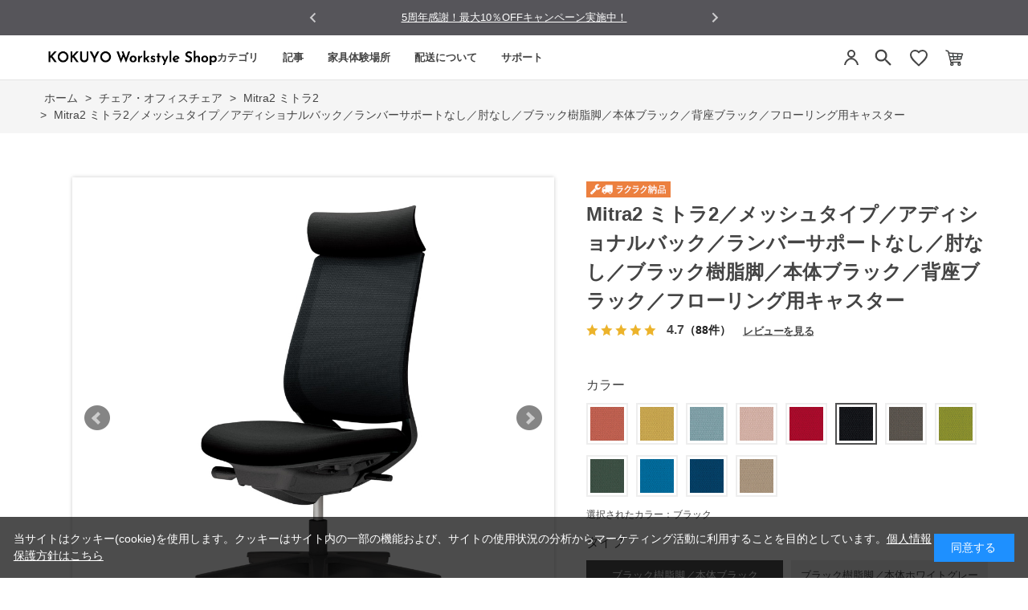

--- FILE ---
content_type: text/html; charset=utf-8
request_url: https://workstyle.kokuyo.co.jp/shop/g/gWS109157/
body_size: 18799
content:
<!DOCTYPE html>
<html data-browse-mode="P" lang="ja" >
<head>
<meta charset="UTF-8">
<title>Mitra2 ミトラ2／メッシュタイプ／アディショナルバック／ランバーサポートなし／肘なし／ブラック樹脂脚／本体ブラック／背座ブラック／フローリング用キャスター</title>
<link rel="canonical" href="https://workstyle.kokuyo.co.jp/shop/g/gWS109152/">


<meta name="description" content="あらゆるシーンに美しく馴染むデザインに快適な座り心地を実現する充実の機能を搭載。信頼のベストセラーモデルがより上質に進化しました。">
<meta name="keywords" content="Mitra2  椅子 パソコンチェア 疲れない椅子 学習椅子 勉強椅子 pcチェア テレワーク office 勉強 ハイバックチェア ですくちぇあ チェアー パソコン ビジネスチェア オフィスチェア リモートワーク オフィス椅子 椅子事務所 在宅勤務 オフィス chair 疲れない">

<meta name="wwwroot" content="" />
<meta name="rooturl" content="https://workstyle.kokuyo.co.jp" />
<meta name="viewport" content="width=1200">
<link rel="stylesheet" type="text/css" href="https://ajax.googleapis.com/ajax/libs/jqueryui/1.12.1/themes/ui-lightness/jquery-ui.min.css">
<link rel="stylesheet" type="text/css" href="/css/sys/reset.css">
<link rel="stylesheet" type="text/css" href="/css/sys/base.css">

<link rel="stylesheet" type="text/css" href="/css/sys/base_form.css" >
<link rel="stylesheet" type="text/css" href="/css/sys/base_misc.css" >
<link rel="stylesheet" type="text/css" href="/css/sys/layout.css" >
<link rel="stylesheet" type="text/css" href="/css/sys/block_icon_image.css"  >
<link rel="stylesheet" type="text/css" href="/css/sys/block_common.css" >
<link rel="stylesheet" type="text/css" href="/css/sys/block_customer.css" >
<link rel="stylesheet" type="text/css" href="/css/sys/block_goods.css" >
<link rel="stylesheet" type="text/css" href="/css/sys/block_order.css" >
<link rel="stylesheet" type="text/css" href="/css/sys/block_misc.css" >
<link rel="stylesheet" type="text/css" href="/css/sys/block_store.css" >
<link rel="stylesheet" type="text/css" href="/css/sys/block_no_code_cms.css" >
<script src="https://ajax.googleapis.com/ajax/libs/jquery/3.7.1/jquery.min.js" ></script>
<script src="https://ajax.googleapis.com/ajax/libs/jqueryui/1.14.1/jquery-ui.min.js?ver=20251201" ></script>


    <script src="https://code.jquery.com/jquery-migrate-1.4.1.min.js"></script>

<script src="/lib/jquery.cookie.js" ></script>
<script src="/lib/jquery.balloon.js" ></script>
<script src="/lib/goods/jquery.tile.min.js" ></script>
<script src="/lib/modernizr-custom.js" ></script>
<script src="/js/sys/tmpl.js" ></script>
<script src="/js/sys/msg.js?ver=20240731" ></script>
<script src="/js/sys/sys.js" ></script>
<script src="/js/sys/common.js" ></script>
<script src="/js/sys/search_suggest.js" ></script>
<script src="/js/sys/ui.js" ></script>





<!-- リソースのプリフェッチ -->
<link rel="preload" href="/json/group-config.js" as="script">
<link rel="preload" href="/js/usr/pg/contents_insertforseries.js" as="script">
<link rel="preload" href="/js/usr/pg/contents_insertfortags.js" as="script">

<script src="/json/insertprice_data.js"></script>
<script src="/js/usr/ajax_insertprice.js"></script>
<script src="/js/usr/pg/contents_inserthtml.js" defer></script>

<!-- Google Tag Manager  -->
<script>(function(w,d,s,l,i){w[l]=w[l]||[];w[l].push({'gtm.start':
new Date().getTime(),event:'gtm.js'});var f=d.getElementsByTagName(s)[0],
j=d.createElement(s),dl=l!='dataLayer'?'&l='+l:'';j.async=true;j.src=
'https://www.googletagmanager.com/gtm.js?id='+i+dl;f.parentNode.insertBefore(j,f);
})(window,document,'script','dataLayer','GTM-WBT8QRV');</script>
<!-- End Google Tag Manager -->

<link rel="stylesheet" type="text/css" href="/css/usr/base.css">
<link rel="stylesheet" type="text/css" href="/css/usr/layout.css">
<link rel="stylesheet" type="text/css" href="/css/usr/block.css">
<link rel="stylesheet" type="text/css" href="/css/usr/user.css?v=1">
<link rel="stylesheet" type="text/css" href="/css/usr/color.css">
<link rel="stylesheet" type="text/css" href="/css/usr/freepage.css">
<link rel="stylesheet" type="text/css" href="/css/usr/freepage-contents.css">
<script src="/js/usr/user.js"></script>
<script src="/js/usr/jquery.matchHeight.js"></script>
<link rel="stylesheet" type="text/css" href="/css/usr/slick.css">
<script src="/js/usr/slick.min.js"></script>
<script src="/js/usr/generatecontents.js?v=1"></script>
<link rel="SHORTCUT ICON" href="/favicon.ico">
<link rel="stylesheet" type="text/css" href="https://maxcdn.bootstrapcdn.com/font-awesome/4.7.0/css/font-awesome.min.css">
<!-- etm meta -->
<meta property="etm:device" content="desktop" />
<meta property="etm:page_type" content="goods" />
<meta property="etm:cart_item" content="[]" />
<meta property="etm:attr" content="" />
<meta property="etm:goods_detail" content="{&quot;goods&quot;:&quot;WS109157&quot;,&quot;category&quot;:&quot;1152&quot;,&quot;name&quot;:&quot;Mitra2 ミトラ2／メッシュタイプ／アディショナルバック／ランバーサポートなし／肘なし／ブラック樹脂脚／本体ブラック／背座ブラック／フローリング用キャスター&quot;,&quot;variation_name1&quot;:&quot;ブラック樹脂脚／本体ブラック&quot;,&quot;variation_name2&quot;:&quot;ブラック&quot;,&quot;item_code&quot;:&quot;C04-B300MU-BKB6E61&quot;,&quot;backorder_fg&quot;:&quot;1&quot;,&quot;s_dt&quot;:&quot;&quot;,&quot;f_dt&quot;:&quot;&quot;,&quot;release_dt&quot;:&quot;&quot;,&quot;regular&quot;:&quot;0&quot;,&quot;set_fg&quot;:&quot;0&quot;,&quot;stock_status&quot;:&quot;1&quot;,&quot;price&quot;:&quot;59510&quot;,&quot;sale_fg&quot;:&quot;false&quot;,&quot;brand&quot;:&quot;&quot;,&quot;brand_name&quot;:&quot;&quot;,&quot;category_name&quot;:&quot;Mitra2 ミトラ2&quot;,&quot;category_code1&quot;:&quot;11&quot;,&quot;category_name1&quot;:&quot;チェア・オフィスチェア&quot;,&quot;category_code2&quot;:&quot;1152&quot;,&quot;category_name2&quot;:&quot;Mitra2 ミトラ2&quot;,&quot;category_code3&quot;:&quot;1152&quot;,&quot;category_name3&quot;:&quot;Mitra2 ミトラ2&quot;,&quot;category_code4&quot;:&quot;1152&quot;,&quot;category_name4&quot;:&quot;Mitra2 ミトラ2&quot;}" />
<meta property="etm:goods_keyword" content="[{&quot;goods&quot;:&quot;WS109157&quot;,&quot;stock&quot;:&quot;C04B300MUBKB6E61&quot;},{&quot;goods&quot;:&quot;WS109157&quot;,&quot;stock&quot;:&quot;C04-B300MU-BKB6E61&quot;},{&quot;goods&quot;:&quot;WS109157&quot;,&quot;stock&quot;:&quot;CHAIR&quot;},{&quot;goods&quot;:&quot;WS109157&quot;,&quot;stock&quot;:&quot;MITRA2&quot;},{&quot;goods&quot;:&quot;WS109157&quot;,&quot;stock&quot;:&quot;OFFICE&quot;},{&quot;goods&quot;:&quot;WS109157&quot;,&quot;stock&quot;:&quot;PCチェア&quot;},{&quot;goods&quot;:&quot;WS109157&quot;,&quot;stock&quot;:&quot;WS109157&quot;},{&quot;goods&quot;:&quot;WS109157&quot;,&quot;stock&quot;:&quot;オフィス&quot;},{&quot;goods&quot;:&quot;WS109157&quot;,&quot;stock&quot;:&quot;オフィスチェア&quot;},{&quot;goods&quot;:&quot;WS109157&quot;,&quot;stock&quot;:&quot;オフィス椅子&quot;},{&quot;goods&quot;:&quot;WS109157&quot;,&quot;stock&quot;:&quot;チェアー&quot;},{&quot;goods&quot;:&quot;WS109157&quot;,&quot;stock&quot;:&quot;ですくちぇあ&quot;},{&quot;goods&quot;:&quot;WS109157&quot;,&quot;stock&quot;:&quot;テレワーク&quot;},{&quot;goods&quot;:&quot;WS109157&quot;,&quot;stock&quot;:&quot;ハイバックチェア&quot;},{&quot;goods&quot;:&quot;WS109157&quot;,&quot;stock&quot;:&quot;パソコン&quot;},{&quot;goods&quot;:&quot;WS109157&quot;,&quot;stock&quot;:&quot;パソコンチェア&quot;},{&quot;goods&quot;:&quot;WS109157&quot;,&quot;stock&quot;:&quot;ビジネスチェア&quot;},{&quot;goods&quot;:&quot;WS109157&quot;,&quot;stock&quot;:&quot;ブラック&quot;},{&quot;goods&quot;:&quot;WS109157&quot;,&quot;stock&quot;:&quot;ブラック脚/本体ブラック&quot;},{&quot;goods&quot;:&quot;WS109157&quot;,&quot;stock&quot;:&quot;ブラック脚本体ブラック&quot;},{&quot;goods&quot;:&quot;WS109157&quot;,&quot;stock&quot;:&quot;ブラック樹脂脚／本体ブラック&quot;},{&quot;goods&quot;:&quot;WS109157&quot;,&quot;stock&quot;:&quot;ミトラ2&quot;},{&quot;goods&quot;:&quot;WS109157&quot;,&quot;stock&quot;:&quot;ミトラ2／メッシュタイプ／アディショナルバック／ランバーサポートなし／肘なし／ブラック脚／本体ブラック／背座ブラック／フローリング用キャスター&quot;},{&quot;goods&quot;:&quot;WS109157&quot;,&quot;stock&quot;:&quot;ミトラ2／メッシュタイプ／アディショナルバック／ランバーサポートなし／肘なし／ブラック樹脂脚／本体ブラック／背座ブラック／フローリング用キャスター&quot;},{&quot;goods&quot;:&quot;WS109157&quot;,&quot;stock&quot;:&quot;ラクラク納品サービス&quot;},{&quot;goods&quot;:&quot;WS109157&quot;,&quot;stock&quot;:&quot;リモートワーク&quot;},{&quot;goods&quot;:&quot;WS109157&quot;,&quot;stock&quot;:&quot;椅子&quot;},{&quot;goods&quot;:&quot;WS109157&quot;,&quot;stock&quot;:&quot;椅子事務所&quot;},{&quot;goods&quot;:&quot;WS109157&quot;,&quot;stock&quot;:&quot;学習椅子&quot;},{&quot;goods&quot;:&quot;WS109157&quot;,&quot;stock&quot;:&quot;在宅勤務&quot;},{&quot;goods&quot;:&quot;WS109157&quot;,&quot;stock&quot;:&quot;疲れない&quot;},{&quot;goods&quot;:&quot;WS109157&quot;,&quot;stock&quot;:&quot;疲れない椅子&quot;},{&quot;goods&quot;:&quot;WS109157&quot;,&quot;stock&quot;:&quot;勉強&quot;},{&quot;goods&quot;:&quot;WS109157&quot;,&quot;stock&quot;:&quot;勉強椅子&quot;},{&quot;goods&quot;:&quot;WS109157&quot;,&quot;stock&quot;:&quot;約12週間&quot;},{&quot;goods&quot;:&quot;WS109157&quot;,&quot;stock&quot;:&quot;約1-2週間&quot;},{&quot;goods&quot;:&quot;WS109157&quot;,&quot;stock&quot;:&quot;約68日&quot;},{&quot;goods&quot;:&quot;WS109157&quot;,&quot;stock&quot;:&quot;約6-8日&quot;}]" />
<meta property="etm:goods_event" content="[{&quot;event&quot;:&quot;em30OFF&quot;,&quot;name&quot;:&quot;コクヨ社員限定　30%OFF対象商品&quot;,&quot;goods&quot;:&quot;WS109157&quot;},{&quot;event&quot;:&quot;30OFF&quot;,&quot;name&quot;:&quot;30&quot;,&quot;goods&quot;:&quot;WS109157&quot;}]" />
<meta property="etm:goods_genre" content="[]" />


<!-- A8 affiliate Tag START -->
<script src="//statics.a8.net/a8sales/a8sales.js"></script>
<!-- A8 affiliate Tag END -->

<script src="https://code.jquery.com/jquery-migrate-1.4.1.js"></script>
<link rel="stylesheet" href="https://cdn.jsdelivr.net/npm/@splidejs/splide@4.1.4/dist/css/splide.min.css">
<script src="https://cdn.jsdelivr.net/npm/@splidejs/splide@4.1.4/dist/js/splide.min.js"></script>
<script src="/json/announcements.js"></script>
<script src="/js/usr/top.js?v=1"></script>





<!-- Global site tag (gtag.js) - Google Analytics -->
<script async src="https://www.googletagmanager.com/gtag/js?id=G-5FH5J39EGH"></script>
<script>
  const tracking_code = "G-5FH5J39EGH";
  window.dataLayer = window.dataLayer || [];
  function gtag(){dataLayer.push(arguments);}
  gtag('js', new Date());
  gtag('config', tracking_code, { send_page_view: false });

window.onload = function(){
  var mailDom = document.getElementsByName('uid');
  var pwdDom = document.getElementsByName('pwd');
  var certDom = document.getElementsByName('cert_key');

  if(!((mailDom.length > 0 && pwdDom.length > 0) || certDom.length > 0)) {
    gtag('config', tracking_code);
  }
};
</script>



<!-- etm meta -->

<script src="/js/sys/goods_ajax_bookmark.js"></script>
<script src="/js/sys/goods_ajax_quickview.js"></script>










</head>
<body class="page-goods" >




<div class="wrapper">
	
		
		
				<!-- Google Tag Manager (noscript) -->
<noscript><iframe src="https://www.googletagmanager.com/ns.html?id=GTM-WBT8QRV" height="0" width="0" style="display:none;visibility:hidden"></iframe></noscript>
<!-- End Google Tag Manager (noscript) -->
<style>
.midashi001 {
  font-size: 16px !important;
  border-style: none !important;
  width: auto;
  margin: 0 0 15px 0;
  padding: 0;
}

.sr_chosei {
  margin: 15px 20px;
  font-size: 15px;
  font-weight: normal;
}

.sr_chosei img {
  max-width: 85%;
  margin: 10px 0 5px 10px;
}

.sr_chosei a {
  text-decoration: none;
}

.header-pt3 .block-globalnav-menu-list01 {
  width: 380px;
  padding: 0 10px 0 70px;
}

.chosei_p {
  padding: 0 10px 0 40px !important;
}

.chosei_list {
  margin-top: 0 !important;
}

h1.top_kws {
  margin-top: -2px;
}

</style>

<!-- header -->
<div id="lower-no-login">
 <div id="header-news" class="bg-color">
  <div id="announcement-slider" class="announcement-bar splide" role="group" aria-label="お知らせ">
   <div class="splide__track">
     <ul class="splide__list">
     </ul>
   </div>
  </div>
 </div>
</div>
<div class="header-pt3" id="header-wrapper">
 <header id="header" class="pane-header">
  <div class="container">
   <div class="block-header-logo">
    <div class="top_kws"><a class="block-header-logo--link" href="/shop/default.aspx"><img class="block-header-logo--img" alt="コクヨ公式オンラインショップ KOKUYO Workstyle Shop" title="コクヨ公式オンラインショップ KOKUYO Workstyle Shop" src="/img/usr/common/sitelogo_pc.png"></a></div>
   </div>
     <!-- nav -->
  <nav class="pane-globalnav">
    <div class="container">
      <div class="block-globalnav"><ul class="block-globalnav--item-list block-globalnav--item-list-new block-globalnav--item-list-new2">
    <li class="js-animation-hover">
      <a href="#" class="bg-after-color">カテゴリ</a>
      <div class="block-globalnav-menu block-globalnav-category">
        <div class="inner">
          <div class="block-globalnav-category-list">
            <div class="block-globalnav-menu-bnr-list">
             <ul class="block-top-free2--items">
              <li><a href="/shop/c/c11/"><img alt="チェア" src="/img/usr/top/category/1.png"><p>チェア<br>オフィスチェア</p></a></li>
              <li><a href="/shop/c/c12/"><img alt="デスク・昇降デスク" src="/img/usr/top/category/2.png"><p>デスク<br>昇降デスク</p></a></li>
              <li><a href="/shop/c/c14/"><img alt="収納" src="/img/usr/top/category/3.png"><p>収納</p></a></li>
              <li><a href="/shop/c/c20/"><img alt="モニターアームその他" src="/img/usr/top/category/4.png"><p>モニターアーム<br>その他</p></a></li>
            </ul>
            </div>
          </div>
        </div>
      </div>
    </li>
    <li>
      <a href="/shop/pc/0Contents/" class="pc_header_articles bg-after-color">記事</a>
    </li>
    <li class="js-animation-hover short-list">
      <a href="#" class="bg-after-color">家具体験場所</a>
      <div class="block-globalnav-menu">
        <div class="inner">
         <div class="block-globalnav-menu-bnr">
           <div class="block-globalnav-menu-guide-list">
             <ul>
               <li class="list-normal">
                 <a href="/shop/pages/s010-showroom2.aspx">(個人向け)東京品川/家具体験コーナー</a>
               </li>
               <li class="list-normal">
                 <a href="https://www.kokuyo-furniture.co.jp/showroom/umeda-sr/" target="_blank">(個人・法人)大阪梅田/ショールーム</a>
               </li>
               <li class="list-normal">
                 <a href="/shop/pages/experience_furniture.aspx">(個人・法人)その他/家具体験場所</a>
               </li>
               <li class="list-normal">
                 <a href="https://www.kokuyo-furniture.co.jp/showroom/tokyo-sr/" target="_blank">(法人向け)東京品川/ショールーム</a>
               </li>
             </ul>
           </div>
         </div>
        </div>
      </div>
    </li>
    <li class="js-animation-hover short-list">
      <a href="#" class="bg-after-color">配送について</a>
      <div class="block-globalnav-menu">
        <div class="inner">
         <div class="block-globalnav-menu-bnr">
           <div class="block-globalnav-menu-guide-list">
             <ul>
               <li class="list-normal">
                 <a href="/shop/pages/delivery.aspx">ラクラク納品(組立サービス付き)</a>
               </li>
               <li class="list-normal">
                 <a href="/shop/pages/guide.aspx#haisou-takuhai">宅配(お客様組立)</a>
               </li>
               <li class="list-normal">
                 <a href="/shop/c/c9010/">既存引き取り有料サービス</a>
               </li>
               <li class="list-normal">
                 <a href="/shop/c/c9020/">その他有料オプション一覧</a>
               </li>
               <li class="list-normal">
                 <a href="/shop/pages/area.aspx">お届け対象外・曜日限定エリア表</a>
               </li>
             </ul>
           </div>
         </div>
        </div>
      </div>
    </li>
    <li class="js-animation-hover short-list">
      <a href="#" class="bg-after-color">サポート</a>
      <div class="block-globalnav-menu">
        <div class="inner">
          <div class="block-globalnav-menu-bnr">
            <div class="block-globalnav-menu-guide-list">
              <ul>
                <li class="list-normal">
                  <a href="/shop/pages/guide.aspx">ご利用ガイド</a>
                </li>
                <li class="list-normal">
                  <a href="/shop/pages/faq.aspx">よくあるご質問</a>
                </li>
                <li class="list-normal">
                  <a href="/shop/contact/contact.aspx">お問い合わせ</a>
                </li>
              </ul>
            </div>
          </div>
        </div>
      </div>
    </li>
  </ul>
      </div>
    </div>
  </nav>
  <!-- nav -->
   <div class="block-headernav">
    <ul class="block-headernav--item-list">
     <li class="block-headernav--entry">
      <a href="/shop/customer/menu.aspx" style="background: none;">
       <svg width="24" height="24" viewBox="0 0 24 24" fill="none" xmlns="http://www.w3.org/2000/svg">
    <circle cx="12" cy="7" r="4" stroke="#444444" stroke-width="2"/>
    <path d="M4 21C4.41 17.03 7.81 13 12 13C16.19 13 19.59 17.03 20 21" stroke="#444444" stroke-width="2"/></svg>
      </a>
     </li>


     <li class="block-headernav--search">
      <span class="text-hover-color" style="background: none;"><svg width="24" height="24" viewBox="0 0 24 24" fill="#444444" xmlns="http://www.w3.org/2000/svg" aria-hidden="true"><g transform="translate(-1.8, -1.8) scale(1.15)">
        <path d="M15.5 14H14.71L14.43 13.73C15.41 12.59 16 11.11 16 9.5C16 5.91 13.09 3 9.5 3C5.91 3 3 5.91 3 9.5C3 13.09 5.91 16 9.5 16C11.11 16 12.59 15.41 13.73 14.43L14 14.71V15.5L19 20.49L20.49 19L15.5 14ZM9.5 14C7.01 14 5 11.99 5 9.5C5 7.01 7.01 5 9.5 5C11.99 5 14 7.01 14 9.5C14 11.99 11.99 14 9.5 14Z"></path></g></svg></span>
      <div class="block-headernav--search-wrap">
       <div class="block-headernav--search-inner">
        <div>
         <form name="frmSearch" method="get" action="/shop/goods/search.aspx">
          <input type="hidden" name="search" value="x">
          <input class="block-global-search--keyword js-suggest-search" type="text" value="" tabindex="1" id="keyword" placeholder="キーワードを入力" title="商品を検索する" name="keyword" data-suggest-submit="on" autocomplete="off">
          <button class="block-global-search--submit btn btn-default" type="submit" tabindex="1" name="search" value="search"><i class="fa fa-search" aria-hidden="true"></i></button>
         </form>
         <span class="block-headernav--search-close-btn"></span>
        </div>
       </div>
      </div>
      <div class="block-headernav--search-bg"></div>
      <!-- タグ検索追加 -->
      <div class="block-headernav-searchtag">
       <div class="block-headernav-searchtag--ttl">以下のタグから商品の検索ができます。</div>
       <ul class="block-headernav-searchtag--list">
        <li class="block-headernav-searchtag--item"><a class="block-headernav-searchtag--link" href="/shop/e/edesk01/">#昇降デスクおすすめ</a></li>
        <li class="block-headernav-searchtag--item"><a class="block-headernav-searchtag--link" href="/shop/pc/01007/">#デスク選び方</a></li>
        <li class="block-headernav-searchtag--item"><a class="block-headernav-searchtag--link" href="/shop/e/echair01/">#疲れにくい椅子</a></li>
        <li class="block-headernav-searchtag--item"><a class="block-headernav-searchtag--link" href="/shop/pc/01008/">#チェア選び方</a></li>
        <li class="block-headernav-searchtag--item"><a class="block-headernav-searchtag--link" href="/shop/e/echair03/">#おしゃれ椅子</a></li>
        <li class="block-headernav-searchtag--item"><a class="block-headernav-searchtag--link" href="/shop/pc/01009/">#チェアー機能説明</a></li>
       </ul>
      </div>
      <!-- タグ検索追加 -->
     </li>
     <li class="block-headernav--fav"><a href="/shop/customer/bookmark_guest.aspx" class="text-hover-color"><svg width="24" height="24" viewBox="0 0 24 24" fill="none" xmlns="http://www.w3.org/2000/svg">
    <path d="M12 21.35L10.55 20.03C5.4 15.36 2 12.27 2 8.5C2 5.41 4.42 3 7.5 3C9.24 3 10.91 3.81 12 5.09C13.09 3.81 14.76 3 16.5 3C19.58 3 22 5.41 22 8.5C22 12.27 18.6 15.36 13.45 20.03L12 21.35Z" stroke="#444444" stroke-width="2"/>
</svg></a></li>
     <li class="block-headernav--cart"><a href="/shop/cart/cart.aspx" class="text-hover-color"><span class="block-headernav--cart-count js-cart-count bg-color" style="display: inline;"></span><img src="/img/usr/top/cart.png" alt="カート"></a></li>
    </ul>
   </div>
  </div>

 </header>
</div>
<!-- header -->


				
					
				
		
	
	
<div class="pane-topic-path">
	<div class="container">
		<div class="block-topic-path">
	<ul class="block-topic-path--list" id="bread-crumb-list" itemscope itemtype="https://schema.org/BreadcrumbList">
		<li class="block-topic-path--category-item block-topic-path--item__home" itemscope itemtype="https://schema.org/ListItem" itemprop="itemListElement">
	<a href="https://workstyle.kokuyo.co.jp/shop/default.aspx" itemprop="item">
		<span itemprop="name">ホーム</span>
	</a>
	<meta itemprop="position" content="1" />
</li>

<li class="block-topic-path--category-item" itemscope itemtype="https://schema.org/ListItem" itemprop="itemListElement">
	&gt;
	<a href="https://workstyle.kokuyo.co.jp/shop/c/c11/" itemprop="item">
		<span itemprop="name">チェア・オフィスチェア</span>
	</a>
	<meta itemprop="position" content="2" />
</li>


<li class="block-topic-path--category-item" itemscope itemtype="https://schema.org/ListItem" itemprop="itemListElement">
	&gt;
	<a href="https://workstyle.kokuyo.co.jp/shop/c/c1152/" itemprop="item">
		<span itemprop="name">Mitra2 ミトラ2</span>
	</a>
	<meta itemprop="position" content="3" />
</li>


<li class="block-topic-path--category-item block-topic-path--item__current" itemscope itemtype="https://schema.org/ListItem" itemprop="itemListElement">
	&gt;
	<a href="https://workstyle.kokuyo.co.jp/shop/g/gWS109157/" itemprop="item">
		<span itemprop="name">Mitra2 ミトラ2／メッシュタイプ／アディショナルバック／ランバーサポートなし／肘なし／ブラック樹脂脚／本体ブラック／背座ブラック／フローリング用キャスター</span>
	</a>
	<meta itemprop="position" content="4" />
</li>


	</ul>

</div>
	</div>
</div>
<div class="pane-contents">
<div class="container">
<main class="pane-main">
<!-- link rel="stylesheet" type="text/css" href="/css/usr/slick.css">
<script src="/js/usr/slick.min.js"></script>
<b>会員登録していただければ１％引きで購入できます</b><br>
<a href="https://workstyle.kokuyo.co.jp/shop/customer/agree.aspx">会員登録はこちらから</a -->
<link rel="stylesheet" href="/lib/jquery.bxslider.css">
<script src="/lib/jquery.bxslider.min.js" defer></script>
<script src="/js/sys/color_variation_goods_images.js" defer></script>

<div class="block-goods-detail">
	<div class="pane-goods-header">

		<div class="block-goods-detail--promotion-freespace">
			
		</div>

		<input type="hidden" value="ミトラ2_17" id="hidden_variation_group">
		<input type="hidden" value="0" id="variation_design_type">
		<input type="hidden" value="WS109157" id="hidden_goods">
		<input type="hidden" value="Mitra2 ミトラ2／メッシュタイプ／アディショナルバック／ランバーサポートなし／肘なし／ブラック樹脂脚／本体ブラック／背座ブラック／フローリング用キャスター" id="hidden_goods_name">
		<input type="hidden" value="db635ad3b8e58efd9280f4165ab7ec4375ce70330c31c4f2e1bdd528905d8801" id="js_crsirefo_hidden">
		
	</div>

	<div class="pane-goods-left-side block-goods-detail--color-variation-goods-image" id="gallery">
		<div class="js-goods-detail-goods-slider">
			
			<div class="block-src-L js-goods-img-item block-goods-detail-line-item">
				<a name="ブラック" title="ブラック" >
					<figure><img class="block-src-1--image" src="/img/goods/L/WS109157_l.jpg" alt="ブラック" ></figure>
				</a>
				
			</div>
			
			<div class="block-src-D1 js-goods-img-item block-goods-detail-line-item">
				<a name="ブラック" title="ブラック" >
					<figure><img class="block-src-1--image" src="/img/goods/D1/mitra2_d01_06.jpg" alt="ブラック" ></figure>
				</a>
				
			</div>
			
			<div class="block-src-D2 js-goods-img-item block-goods-detail-line-item">
				<a name="ブラック" title="ブラック" >
					<figure><img class="block-src-1--image" src="/img/goods/D2/mitra2_d02_01.jpg" alt="ブラック" ></figure>
				</a>
				
			</div>
			
			<div class="block-src-D3 js-goods-img-item block-goods-detail-line-item">
				<a name="ブラック" title="ブラック" >
					<figure><img class="block-src-1--image" src="/img/goods/D3/mitra2_d03_01.jpg" alt="ブラック" ></figure>
				</a>
				
			</div>
			
			<div class="block-src-D4 js-goods-img-item block-goods-detail-line-item">
				<a name="ブラック" title="ブラック" >
					<figure><img class="block-src-1--image" src="/img/goods/D4/mitra2_d04_01.jpg" alt="ブラック" ></figure>
				</a>
				
			</div>
			
			<div class="block-src-D5 js-goods-img-item block-goods-detail-line-item">
				<a name="ブラック" title="ブラック" >
					<figure><img class="block-src-1--image" src="/img/goods/D5/mitra2_d05_01.jpg" alt="ブラック" ></figure>
				</a>
				
			</div>
			
			<div class="block-src-D6 js-goods-img-item block-goods-detail-line-item">
				<a name="ブラック" title="ブラック" >
					<figure><img class="block-src-1--image" src="/img/goods/D6/mitra2_d06_01.jpg" alt="ブラック" ></figure>
				</a>
				
			</div>
			
			<div class="block-src-D7 js-goods-img-item block-goods-detail-line-item">
				<a name="ブラック" title="ブラック" >
					<figure><img class="block-src-1--image" src="/img/goods/D7/mitra2_d07_01.jpg" alt="ブラック" ></figure>
				</a>
				
			</div>
			
			<div class="block-src-D8 js-goods-img-item block-goods-detail-line-item">
				<a name="ブラック" title="ブラック" >
					<figure><img class="block-src-1--image" src="/img/goods/D8/mitra2_d08_c1.jpg" alt="ブラック" ></figure>
				</a>
				
			</div>
			
			<div class="block-src-D9 js-goods-img-item block-goods-detail-line-item">
				<a name="ブラック" title="ブラック" >
					<figure><img class="block-src-1--image" src="/img/goods/D9/mitra2_d09_05.jpg" alt="ブラック" ></figure>
				</a>
				
			</div>
			
		</div >
		<div class="block-goods-detail--color-variation-goods-thumbnail-form">
			<div class="block-goods-gallery block-goods-detail--color-variation-goods-thumbnail-images" id="gallery">
				<ul class="js-goods-detail-gallery-slider">
					
						<li class="block-goods-gallery--color-variation-src-L block-goods-gallery--color-variation-src">
							<a href="/img/goods/L/WS109157_l.jpg" name="WS109157" title="WS109157">
								<figure class="img-center"><img src="/img/goods/L/WS109157_l.jpg" alt="ブラック" ></figure>
							</a>
							<p class="block-goods-detail--color-variation-goods-color-name">ブラック</p>
							
						</li>
					
						<li class="block-goods-gallery--color-variation-src-D1 block-goods-gallery--color-variation-src">
							<a href="/img/goods/D1/mitra2_d01_06.jpg" name="WS109157" title="WS109157">
								<figure class="img-center"><img src="/img/goods/D1/mitra2_d01_06.jpg" alt="ブラック" ></figure>
							</a>
							
							
						</li>
					
						<li class="block-goods-gallery--color-variation-src-D2 block-goods-gallery--color-variation-src">
							<a href="/img/goods/D2/mitra2_d02_01.jpg" name="WS109157" title="WS109157">
								<figure class="img-center"><img src="/img/goods/D2/mitra2_d02_01.jpg" alt="ブラック" ></figure>
							</a>
							
							
						</li>
					
						<li class="block-goods-gallery--color-variation-src-D3 block-goods-gallery--color-variation-src">
							<a href="/img/goods/D3/mitra2_d03_01.jpg" name="WS109157" title="WS109157">
								<figure class="img-center"><img src="/img/goods/D3/mitra2_d03_01.jpg" alt="ブラック" ></figure>
							</a>
							
							
						</li>
					
						<li class="block-goods-gallery--color-variation-src-D4 block-goods-gallery--color-variation-src">
							<a href="/img/goods/D4/mitra2_d04_01.jpg" name="WS109157" title="WS109157">
								<figure class="img-center"><img src="/img/goods/D4/mitra2_d04_01.jpg" alt="ブラック" ></figure>
							</a>
							
							
						</li>
					
						<li class="block-goods-gallery--color-variation-src-D5 block-goods-gallery--color-variation-src">
							<a href="/img/goods/D5/mitra2_d05_01.jpg" name="WS109157" title="WS109157">
								<figure class="img-center"><img src="/img/goods/D5/mitra2_d05_01.jpg" alt="ブラック" ></figure>
							</a>
							
							
						</li>
					
						<li class="block-goods-gallery--color-variation-src-D6 block-goods-gallery--color-variation-src">
							<a href="/img/goods/D6/mitra2_d06_01.jpg" name="WS109157" title="WS109157">
								<figure class="img-center"><img src="/img/goods/D6/mitra2_d06_01.jpg" alt="ブラック" ></figure>
							</a>
							
							
						</li>
					
						<li class="block-goods-gallery--color-variation-src-D7 block-goods-gallery--color-variation-src">
							<a href="/img/goods/D7/mitra2_d07_01.jpg" name="WS109157" title="WS109157">
								<figure class="img-center"><img src="/img/goods/D7/mitra2_d07_01.jpg" alt="ブラック" ></figure>
							</a>
							
							
						</li>
					
						<li class="block-goods-gallery--color-variation-src-D8 block-goods-gallery--color-variation-src">
							<a href="/img/goods/D8/mitra2_d08_c1.jpg" name="WS109157" title="WS109157">
								<figure class="img-center"><img src="/img/goods/D8/mitra2_d08_c1.jpg" alt="ブラック" ></figure>
							</a>
							
							
						</li>
					
						<li class="block-goods-gallery--color-variation-src-D9 block-goods-gallery--color-variation-src">
							<a href="/img/goods/D9/mitra2_d09_05.jpg" name="WS109157" title="WS109157">
								<figure class="img-center"><img src="/img/goods/D9/mitra2_d09_05.jpg" alt="ブラック" ></figure>
							</a>
							
							
						</li>
					
				</ul>
				<div class="block-goods-detail--color-variation-goods-thumbnail-control">
					<div class="color-variation-prev"></div>
					<div class="color-variation-next"></div>
				</div>
			</div>
		</div>


					




		<dl class="block-goods-comment1">
			<dd><div class="block-contact-about-goods-showroom2 goods-showroom3">
	<a class="block-contact-about-goods-btn btn btn-default" href="/shop/pages/s010-showroom2.aspx" target="_blank">同シリーズを品川 THE CAMPUSで体験<br>詳しくはこちら</a>
</div></dd>
		</dl>


		<dl class="block-goods-comment2">
			<dd><p class="block-goods-comment-ttl">選択された配送方法</p>
<b>組み立てサービス付き　ラクラク納品</b>

<p class="block-goods-comment-ttl">選択された商品</p>
タイプ／メッシュタイプ<br>背／アディショナルバック<br>ランバーサポート／なし<br>肘／肘なし<br>脚／ブラック樹脂脚（色ブラック）<br>本体色／ブラック<br>背座カラー／ブラック<br>キャスター／フローリング用キャスター<br></dd>
		</dl>


		<dl class="block-goods-comment3">
			<dd><p class="block-goods-comment-ttl">商品説明</p>
あらゆるシーンに美しく馴染むデザインに快適な座り心地を実現する充実の機能を搭載。<br>コクヨが必要と考える姿勢サポート機能を全て盛り込んだ信頼のベストセラーモデル。<br>働き方や作業姿勢の変化を踏まえた機能へと進化しました。<br></dd>
		</dl>


		<dl class="block-goods-comment4">
			<dd><p class="block-goods-comment-ttl">サイズ・重量・材質</p>
●外寸法/幅680×奥行595×高さ1030～1120mm<br>●座面寸法/幅495×奥行410～460mm<br>●座面高さ/415～505mm<br><br>●材質/背:(背枠)強化ナイロン(張り地)ポリエステル弾性メッシュ<br>●材質/座:(座板)ポリプロピレン(張り地)ポリエステル(クッション)モールドウレタン<br>●材質/脚:(脚羽根)強化ナイロン(キャスター)ポリウレタン巻き<br><br>●機能/ガス圧昇降式、ポスチャーサポートシート、オートフィットシンクロロッキング、ロッキング反力 簡易調節機能(5段階)、ロッキング角度範囲 調節機能(0°､6°､13°､20°の4段階)、座高さ調節(ストローク90mm）、座奥行き調節(ストローク50mm）、ショルダーサポート<br><br>●質量／約11.3ｋｇ<br></dd>
		</dl>


		<dl class="block-goods-comment5">
			<dd><p class="block-goods-comment-ttl">商品注意事項</p>
<p class="block-goods-comment-p">
※いずれのキャスターも､クッションフロアー上ではご使用にならないでください｡床を傷つける場合があります｡<br>※アディショナルバックはスタンダードバックにショルダーサポートを取り付けた仕様です。<br>※モニターの発色によって色が違って見える場合があります。<br>※表示寸法と実寸の寸法許容差は商品により若干異なります。<br>※諸般の事情により、予告なく商品の価格および仕様を変更することがありますので、あらかじめご了承ください。<br>※保証を受ける際にはご購入明細書または納品書のご提示が必要です。<br></dd>
		</dl>


	</div>
	<div class="pane-goods-right-side">
	<form name="frm" method="GET" action="/shop/cart/cart.aspx">


		<div class="block-icon">
			
			
			
			<span class="block-icon--src1"><img src="/img/icon/10000001.gif" alt="らくらく納品"></span>
			
			
			
			
			
		</div>


		<div class="block-goods-name">
			<h1 class="h1 block-goods-name--text js-enhanced-ecommerce-goods-name">Mitra2 ミトラ2／メッシュタイプ／アディショナルバック／ランバーサポートなし／肘なし／ブラック樹脂脚／本体ブラック／背座ブラック／フローリング用キャスター</h1>
		</div>
		<div class="block-goods-price">

	
	
			<div class="block-goods-price--price price js-enhanced-ecommerce-goods-price">
				 ￥59,510(税込)
			</div>
	
		
			<div class="block-goods-price--net-price net-price">税抜 ￥54,100</div>
		
	
	
			

			
		</div>

		<dl class="goods-detail-description block-goods-code">
			<dt>商品コード</dt>
			<dd id="spec_goods">WS109157</dd>
		</dl>


		<dl class="goods-detail-description block-goods-item-code">
			<dt>品番</dt>
			<dd id="spec_item_code">C04-B300MU-BKB6E61</dd>
		</dl>







		<dl class="goods-detail-description block-goods-class1">
			<dt>注意事項</dt>
			<dd id="spec_class1_name">タイプ・カラーにより販売価格が異なる場合があります</dd>
		</dl>





		<dl class="goods-detail-description block-goods-attr3">
			<dt>納期</dt>
			<dd id="spec_attr3">約1-2週間</dd>
		</dl>


		<dl class="goods-detail-description block-goods-size">
			<dt>タイプ</dt>
			<dd id="spec_variation_name1" class="js-enhanced-ecommerce-variation-name">ブラック樹脂脚／本体ブラック</dd>
		</dl>


		<dl class="goods-detail-description  block-goods-color">
			<dt>カラー</dt>
			<dd id="spec_variation_name2" class="js-enhanced-ecommerce-variation-name">ブラック</dd>
		</dl>




		<dl class="goods-detail-description block-goods-stock">
			<dt>在庫</dt>
			<dd id="spec_stock_msg">0</dd>
		</dl>








		<div class="block-variation">
	<div class="block-variation block-color">
		<h2 class="block-variation--name block-color--name">カラー</h2>
		<div class="block-variation--item-list block-color--item-list">
			
				<dl class="block-variation--item block-color--item color-enable-stock" title="ソフトテラコッタ">
					<dt class="block-variation--item-term block-color--item-term">
					<a href="/shop/g/gWS109152/">
					<figure class="img-center"><img src="/img/goods/9/mitra2_g90t.jpg" alt="ソフトテラコッタ"></figure>
					</a>
					</dt>
					<dd class="block-variation--item-description block-color--item-description">
						<span>ソフトテラコッタ</span>
					</dd>
				</dl>
			
				<dl class="block-variation--item block-color--item color-enable-stock" title="オリーブイエロー">
					<dt class="block-variation--item-term block-color--item-term">
					<a href="/shop/g/gWS109153/">
					<figure class="img-center"><img src="/img/goods/9/mitra2_g91s.jpg" alt="オリーブイエロー"></figure>
					</a>
					</dt>
					<dd class="block-variation--item-description block-color--item-description">
						<span>オリーブイエロー</span>
					</dd>
				</dl>
			
				<dl class="block-variation--item block-color--item color-enable-stock" title="アッシュターコイズ">
					<dt class="block-variation--item-term block-color--item-term">
					<a href="/shop/g/gWS109154/">
					<figure class="img-center"><img src="/img/goods/9/mitra2_g939.jpg" alt="アッシュターコイズ"></figure>
					</a>
					</dt>
					<dd class="block-variation--item-description block-color--item-description">
						<span>アッシュターコイズ</span>
					</dd>
				</dl>
			
				<dl class="block-variation--item block-color--item color-enable-stock" title="アッシュピンク">
					<dt class="block-variation--item-term block-color--item-term">
					<a href="/shop/g/gWS109155/">
					<figure class="img-center"><img src="/img/goods/9/mitra2_g99g.jpg" alt="アッシュピンク"></figure>
					</a>
					</dt>
					<dd class="block-variation--item-description block-color--item-description">
						<span>アッシュピンク</span>
					</dd>
				</dl>
			
				<dl class="block-variation--item block-color--item color-enable-stock" title="カーマイン">
					<dt class="block-variation--item-term block-color--item-term">
					<a href="/shop/g/gWS109156/">
					<figure class="img-center"><img src="/img/goods/9/mitra2_g9a8.jpg" alt="カーマイン"></figure>
					</a>
					</dt>
					<dd class="block-variation--item-description block-color--item-description">
						<span>カーマイン</span>
					</dd>
				</dl>
			
				<dl class="block-variation--item block-color--item active color-enable-stock" title="ブラック">
					<dt class="block-variation--item-term block-color--item-term">
					
					<figure class="img-center"><img src="/img/goods/9/mitra2_g9b6.jpg" alt="ブラック"></figure>
					
					</dt>
					<dd class="block-variation--item-description block-color--item-description">
						<span>ブラック</span>
					</dd>
				</dl>
			
				<dl class="block-variation--item block-color--item color-enable-stock" title="ダークグレージュ">
					<dt class="block-variation--item-term block-color--item-term">
					<a href="/shop/g/gWS109158/">
					<figure class="img-center"><img src="/img/goods/9/mitra2_g9m6.jpg" alt="ダークグレージュ"></figure>
					</a>
					</dt>
					<dd class="block-variation--item-description block-color--item-description">
						<span>ダークグレージュ</span>
					</dd>
				</dl>
			
				<dl class="block-variation--item block-color--item color-enable-stock" title="ライトオリーブ">
					<dt class="block-variation--item-term block-color--item-term">
					<a href="/shop/g/gWS109159/">
					<figure class="img-center"><img src="/img/goods/9/mitra2_g9q4.jpg" alt="ライトオリーブ"></figure>
					</a>
					</dt>
					<dd class="block-variation--item-description block-color--item-description">
						<span>ライトオリーブ</span>
					</dd>
				</dl>
			
				<dl class="block-variation--item block-color--item color-enable-stock" title="ディープグリーン">
					<dt class="block-variation--item-term block-color--item-term">
					<a href="/shop/g/gWS109160/">
					<figure class="img-center"><img src="/img/goods/9/mitra2_g9q6.jpg" alt="ディープグリーン"></figure>
					</a>
					</dt>
					<dd class="block-variation--item-description block-color--item-description">
						<span>ディープグリーン</span>
					</dd>
				</dl>
			
				<dl class="block-variation--item block-color--item color-enable-stock" title="ターコイズ">
					<dt class="block-variation--item-term block-color--item-term">
					<a href="/shop/g/gWS109161/">
					<figure class="img-center"><img src="/img/goods/9/mitra2_g9t4.jpg" alt="ターコイズ"></figure>
					</a>
					</dt>
					<dd class="block-variation--item-description block-color--item-description">
						<span>ターコイズ</span>
					</dd>
				</dl>
			
				<dl class="block-variation--item block-color--item color-enable-stock" title="プルシアンブルー">
					<dt class="block-variation--item-term block-color--item-term">
					<a href="/shop/g/gWS109162/">
					<figure class="img-center"><img src="/img/goods/9/mitra2_g9t6.jpg" alt="プルシアンブルー"></figure>
					</a>
					</dt>
					<dd class="block-variation--item-description block-color--item-description">
						<span>プルシアンブルー</span>
					</dd>
				</dl>
			
				<dl class="block-variation--item block-color--item color-enable-stock" title="ソフトベージュ">
					<dt class="block-variation--item-term block-color--item-term">
					<a href="/shop/g/gWS109163/">
					<figure class="img-center"><img src="/img/goods/9/mitra2_g9yk.jpg" alt="ソフトベージュ"></figure>
					</a>
					</dt>
					<dd class="block-variation--item-description block-color--item-description">
						<span>ソフトベージュ</span>
					</dd>
				</dl>
			
		</div>
		<div class="block-variation--selected-item">選択されたカラー：ブラック</div>
	</div>


	<div class="block-variation block-size">
		<h2 class="block-variation--name block-size--name">タイプ</h2>
		<div class="block-variation--item-list block-size--item-list">
			
				<dl class="block-variation--item block-size--item active size-enable-stock">
					<dt class="block-variation--item-term block-size--item-term">
						<span>ブラック樹脂脚／本体ブラック</span>
					</dt>
				</dl>
			
				<dl class="block-variation--item block-size--item size-enable-stock">
					<dt class="block-variation--item-term block-size--item-term" onclick="location.href='/shop/g/gWS109181/';">
						<span>ブラック樹脂脚／本体ホワイトグレー</span>
					</dt>
				</dl>
			
		</div>
		<div class="block-variation--selected-item">選択されたタイプ：ブラック樹脂脚／本体ブラック</div>
	</div>

<input type="hidden" name="goods" value="WS109157">
</div>


	
		<div class="block-add-cart">
	
		
		<button class="block-add-cart--btn btn btn-primary js-enhanced-ecommerce-add-cart-detail" type="submit" value="買い物かごへ入れる">買い物かごへ入れる</button>
	
</div>

	
	
		
	
	





		<div class="block-accessory-list"><h2 class="block-accessory-list--name">あなたにおすすめの商品</h2>
<div class="block-accessory-list--list" id="block_of_recommend">
	
	



<div class="block-pickup-list-p">
	<ul class="block-pickup-list-p--items">
		<li>
<div class="block-pickup-list-p--item-body js-enhanced-ecommerce-item">
	<div class="block-pickup-list-p--image">

		<a href="/shop/g/gWS106866/" title="Monet モネット／背メッシュタイプ／ショルダーサポートなし／ランバーサポート付き／L型肘／グレー脚／本体グレー／背・座・ランバーサポート ライトグレー／カーペット用キャスター" class="js-enhanced-ecommerce-image"><figure class="img-center"><img alt="Monet モネット／背メッシュタイプ／ショルダーサポートなし／ランバーサポート付き／L型肘／グレー脚／本体グレー／背・座・ランバーサポート ライトグレー／カーペット用キャスター" src="/img/goods/S/WS106866_l.jpg"></figure></a>

	</div>
	<div class="block-pickup-list-p--item-description">

		<div class="block-pickup-list-p--goods-name"><a href="/shop/g/gWS106866/" title="Monet モネット／背メッシュタイプ／ショルダーサポートなし／ランバーサポート付き／L型肘／グレー脚／本体グレー／背・座・ランバーサポート ライトグレー／カーペット用キャスター" data-category="Monet モネット(1151)" data-category1="チェア・オフィスチェア(11)" data-category2="Monet モネット(1151)" data-category3="Monet モネット(1151)"data-category4="Monet モネット(1151)"  data-brand="" class="js-enhanced-ecommerce-goods-name">Monet モネット／背メッシュタイプ／ショルダーサポートなし／ランバーサポート付き／L型肘／グレー脚／本体グレー／背・座・ランバーサポート ライトグレー／カーペット用キャスター</a></div>

		
<div class="variation-name js-enhanced-ecommerce-variation-name">（カーペット用キャスター　ライトグレー）</div>

		<div class="block-pickup-list-p--comment"></div>

		<div class="block-icon">
			
			
			
			<span class="block-icon--src1"><img src="/img/icon/10000001.gif" alt="らくらく納品"></span>
			
			
		</div>


		<div class="block-pickup-list-p--price-infos">
			
			<div class="block-pickup-list-p--price-items">
					<div class="block-pickup-list-p--price price js-enhanced-ecommerce-goods-price"> ￥85,360(税込)</div>

	
					<div class="block-pickup-list-p--net-price net-price">税抜 ￥77,600</div>
	

			
			</div>
		</div>
		<div class="block-pickup-list-p--add-cart">


	
<a class="block-list-add-cart-btn btn btn-primary js-animation-add-cart js-enhanced-ecommerce-add-cart" href="/shop/cart/cart.aspx?goods=WS106866">買い物かごへ入れる</a>
		
	

		</div>
	</div>
</div>

</li><li>
<div class="block-pickup-list-p--item-body js-enhanced-ecommerce-item">
	<div class="block-pickup-list-p--image">

		<a href="/shop/g/gWS115907/" title="picora livina ピコラリビナ／スタンダードタイプ／ハイバック／布／ブラック脚／本体 ブラック／ソフトベージュ／フローリング用キャスター" class="js-enhanced-ecommerce-image"><figure class="img-center"><img alt="picora livina ピコラリビナ／スタンダードタイプ／ハイバック／布／ブラック脚／本体 ブラック／ソフトベージュ／フローリング用キャスター" src="/img/goods/S/WS115907_l.jpg"></figure></a>

	</div>
	<div class="block-pickup-list-p--item-description">

		<div class="block-pickup-list-p--goods-name"><a href="/shop/g/gWS115907/" title="picora livina ピコラリビナ／スタンダードタイプ／ハイバック／布／ブラック脚／本体 ブラック／ソフトベージュ／フローリング用キャスター" data-category="フローリング床用(11631111)" data-category1="チェア・オフィスチェア(11)" data-category2="picora livina ピコラリビナ(1163)" data-category3="ハイバックタイプ(116311)"data-category4="フローリング床用(11631111)"  data-brand="" class="js-enhanced-ecommerce-goods-name">picora livina ピコラリビナ／スタンダードタイプ／ハイバック／布／ブラック脚／本体 ブラック／ソフトベージュ／フローリング用キャスター</a></div>

		
<div class="variation-name js-enhanced-ecommerce-variation-name">（ソフトベージュ）</div>

		<div class="block-pickup-list-p--comment"></div>

		<div class="block-icon">
			
			
			
			<span class="block-icon--src1"><img src="/img/icon/10000001.gif" alt="らくらく納品"></span>
			
			
		</div>


		<div class="block-pickup-list-p--price-infos">
			
			<div class="block-pickup-list-p--price-items">
					<div class="block-pickup-list-p--price price js-enhanced-ecommerce-goods-price"> ￥46,640(税込)</div>

	
					<div class="block-pickup-list-p--net-price net-price">税抜 ￥42,400</div>
	

			
			</div>
		</div>
		<div class="block-pickup-list-p--add-cart">


	
<a class="block-list-add-cart-btn btn btn-primary js-animation-add-cart js-enhanced-ecommerce-add-cart" href="/shop/cart/cart.aspx?goods=WS115907">買い物かごへ入れる</a>
		
	

		</div>
	</div>
</div>

</li><li>
<div class="block-pickup-list-p--item-body js-enhanced-ecommerce-item">
	<div class="block-pickup-list-p--image">

		<a href="/shop/g/gWS114685/" title="Duora2 デュオラ2／メッシュタイプ／ハイバック／可動肘／ランバーサポートあり／本体ブラック／ブラック樹脂脚／ネイビー／カーペット用キャスター" class="js-enhanced-ecommerce-image"><figure class="img-center"><img alt="Duora2 デュオラ2／メッシュタイプ／ハイバック／可動肘／ランバーサポートあり／本体ブラック／ブラック樹脂脚／ネイビー／カーペット用キャスター" src="/img/goods/S/WS114685_l.jpg"></figure></a>

	</div>
	<div class="block-pickup-list-p--item-description">

		<div class="block-pickup-list-p--goods-name"><a href="/shop/g/gWS114685/" title="Duora2 デュオラ2／メッシュタイプ／ハイバック／可動肘／ランバーサポートあり／本体ブラック／ブラック樹脂脚／ネイビー／カーペット用キャスター" data-category="Duora2 デュオラ2(1160)" data-category1="チェア・オフィスチェア(11)" data-category2="Duora2 デュオラ2(1160)" data-category3="Duora2 デュオラ2(1160)"data-category4="Duora2 デュオラ2(1160)"  data-brand="" class="js-enhanced-ecommerce-goods-name">Duora2 デュオラ2／メッシュタイプ／ハイバック／可動肘／ランバーサポートあり／本体ブラック／ブラック樹脂脚／ネイビー／カーペット用キャスター</a></div>

		
<div class="variation-name js-enhanced-ecommerce-variation-name">（本体ブラック／ブラック樹脂脚　ネイビー）</div>

		<div class="block-pickup-list-p--comment"></div>

		<div class="block-icon">
			
			
			
			<span class="block-icon--src1"><img src="/img/icon/10000001.gif" alt="らくらく納品"></span>
			
			
		</div>


		<div class="block-pickup-list-p--price-infos">
			
			<div class="block-pickup-list-p--price-items">
					<div class="block-pickup-list-p--price price js-enhanced-ecommerce-goods-price"> ￥106,810(税込)</div>

	
					<div class="block-pickup-list-p--net-price net-price">税抜 ￥97,100</div>
	

			
			</div>
		</div>
		<div class="block-pickup-list-p--add-cart">


	
<a class="block-list-add-cart-btn btn btn-primary js-animation-add-cart js-enhanced-ecommerce-add-cart" href="/shop/cart/cart.aspx?goods=WS114685">買い物かごへ入れる</a>
		
	

		</div>
	</div>
</div>

</li>
	</ul>
</div>



	
</div></div>


		<div class="block-contact-about-goods">
	<a class="block-contact-about-goods--btn btn btn-default" href="/shop/contact/contact.aspx?goods=WS109157&amp;subject_id=00000001">この商品について問い合わせる</a>
</div>



		<div class="block-goods-favorite">

    <a class="block-goods-favorite--btn btn btn-default js-animation-bookmark js-enhanced-ecommerce-goods-bookmark" href="https://workstyle.kokuyo.co.jp/shop/customer/bookmark.aspx?goods=WS109157&crsirefo_hidden=db635ad3b8e58efd9280f4165ab7ec4375ce70330c31c4f2e1bdd528905d8801">お気に入りに登録する</a>

</div>
		<div id="cancel-modal" data-title="お気に入りの解除" style="display:none;">
    <div class="modal-body">
        <p>お気に入りを解除しますか？</p>
    </div>
    <div class="modal-footer">
        <input type="button" name="btncancel" class="btn btn-secondary" value="キャンセル">
        <a class="btn btn-primary block-goods-favorite-cancel--btn js-animation-bookmark js-modal-close">OK</a>
        <div class="bookmarkmodal-option">
            <a class="btn btn-secondary" href="/shop/customer/bookmark_guest.aspx">お気に入り一覧へ</a>
        </div>
    </div>
</div>


	</form>
	</div>
	<div class="pane-goods-center">


		<dl class="block-goods-comment6">
			<dd><style>.btn-shosai{display:inherit;padding:15px;text-align:center;background:#e5e5e5;color:#111;font-size:1.1em;}.chosei a{text-decoration:none;}.chosei{width:320px;}</style><div class="chosei"><a class="btn-shosai" href="/shop/c/c1152/">「Mitra2」TOPへ</a></div><br><br></dd>
		</dl>


		<dl class="block-goods-comment7">
			<dd><p class="block-goods-comment-ttl">ご注文における注意事項・条件</p>
<dl class="block-goods-comment-list3">
  <dt>【送料】</dt>
  <dd>送料は表示価格に含まれます。ただし搬入条件により別途送料がかかる場合があります。該当する場合はご注文後にショップよりご連絡いたします。</dd>
  <dt>【お届け時期】</dt>
  <dd>本ページ記載の「納期」欄にてご確認ください。通常、注文後１～４週間程度でお届けします。受注生産品の場合は１ヶ月以上お待ち頂く場合がございます。</dd>
  <dt>【キャンセル】</dt>
  <dd>キャンセルは以下期日までにご連絡ください。なお、商品名に［受注生産品］の表記がある商品はキャンセルできません。
    <dl class="block-goods-comment-list3-1">
        <dt>沖縄県</dt>
        <dd>納品日の5営業日前（土日祝日除く）の14:00まで</dd>
        <dt>北海道・東北・九州・山口県下関市</dt>
        <dd>納品日の4営業日前（土日祝日除く）の14:00まで</dd>
        <dt>その他</dt>
        <dd>納品日の3営業日前（土日祝日除く）の14:00まで</dd>
    </dl>
</dd>
  <dt>【返品】</dt>
  <dd>初期不良・誤品の場合は、商品到着後7日以内にご連絡ください。送料は弊社負担で対応致します。お客様都合による返品・交換はできません。</dd>
  <dt>【お支払時期】</dt>
  <dd>カード会社・決済会社の引き落とし日に準じます。</dd>
</dl>
<p class="block-goods-comment-p">上記の詳細は<a href="/shop/pages/guide.aspx">ご利用ガイド</a>にてご確認ください。</p></dd>
		</dl>






		
		
	</div>
	<div class="pane-goods-footer">
		<div class="block-goods-footer-cart">

			<form name="frm" method="GET" action="/shop/cart/cart.aspx">
				
				<div>
					<input type="hidden" value=WS109157 name="goods">
					<div class="block-add-cart">
	
		
		<button class="block-add-cart--btn btn btn-primary js-enhanced-ecommerce-add-cart-detail" type="submit" value="買い物かごへ入れる">買い物かごへ入れる</button>
	
</div>
 	 
				</div> 
			</form>



			<div class="block-contact-about-goods">
	<a class="block-contact-about-goods--btn btn btn-default" href="/shop/contact/contact.aspx?goods=WS109157&amp;subject_id=00000001">この商品について問い合わせる</a>
</div>



			<div class="block-goods-favorite">

    <a class="block-goods-favorite--btn btn btn-default js-animation-bookmark js-enhanced-ecommerce-goods-bookmark" href="https://workstyle.kokuyo.co.jp/shop/customer/bookmark.aspx?goods=WS109157&crsirefo_hidden=db635ad3b8e58efd9280f4165ab7ec4375ce70330c31c4f2e1bdd528905d8801">お気に入りに登録する</a>

</div>

		</div>




	</div>
</div>


<link rel="stylesheet" type="text/css" href="/lib/swiper-bundle.min.css">
<script src="/lib/swiper-bundle.min.js"></script>






<div id="goodsdetail_itemhistory" data-currentgoods="WS109157"></div>
<script src="/js/sys/goodsdetail_itemhistory.js" defer></script>

<script type="application/ld+json">
{
   "@context":"http:\/\/schema.org\/",
   "@type":"Product",
   "name":"Mitra2 ミトラ2／メッシュタイプ／アディショナルバック／ランバーサポートなし／肘なし／ブラック樹脂脚／本体ブラック／背座ブラック／フローリング用キャスター",
   "image":"https:\u002f\u002fworkstyle.kokuyo.co.jp\u002fimg\u002fgoods\u002fS\u002fWS109157_l.jpg",
   "description":"",
   "color":"ブラック",
   "mpn":"WS109157",
   "offers":{
      "@type":"Offer",
      "price":59510,
      "priceCurrency":"JPY",
      "availability":"http:\/\/schema.org\/InStock"
   },
   "isSimilarTo":{
      "@type":"Product",
      "name":"Mitra2 ミトラ2／メッシュタイプ／アディショナルバック／ランバーサポートなし／肘なし／ブラック樹脂脚／本体ブラック／背座ソフトテラコッタ／フローリング用キャスター",
      "image":"https:\u002f\u002fworkstyle.kokuyo.co.jp\u002fimg\u002fgoods\u002fS\u002fWS109152_l.jpg",
      "mpn":"WS109152",
      "url":"https:\u002f\u002fworkstyle.kokuyo.co.jp\u002fshop\u002fg\u002fgWS109152\u002f"
   }
}
</script>

</main>
</div>
</div>
	
			
		<footer class="pane-footer">
			<div class="container">
				<p id="footer_pagetop" class="block-page-top"><a href="#header"></a></p>
				
				
						<style type="text/css">
	.chosei_add_bnr {
	display: inline-block !important;
	max-width: 592px;
	height: auto;
	right: 0 !important;
	left:auto !important;
	margin: 0;
	padding:0;
	
	}
	
.chosei_left {
    display: inline-block !important;
    box-sizing: border-box !important;
    max-width: 296px !important;
    vertical-align: top !important;
    padding: 0 1em 0.7em 5em !important;
    line-height: 2em !important;
}

.pc_ft_bnr {
	display:inline-block;
	box-sizing:border-box;
	width: 596px;
	height:auto;
	margin: 2.9em 0 0 !important;
	padding: 0 10px;
	text-align:center;
}
	
.pc_ft_bnr > a img {
	width: 100%;
	max-width: 450px;
}

.footer-pt2 .block-footernav > div > div.pc_ft_bnr a:before {
 content: "";
 display: none !important;
 position: absolute;
 top: 7px;
 left: 0;
 width: 6px;
 height: 6px;
 border-top: 1px #fff solid;
 border-right: 1px #fff solid;
 transform: rotate(45deg);
 -moz-transform: rotate(45deg);
 -webkit-transform: rotate(45deg);
}

</style>

<!-- footer -->
<div class="footer-content-wrapper">
 <div class="left-column">
  <div class="footer-section section-1">
   <h2>カテゴリ</h2>
   <ul>
    <li><a href="/shop/c/c11/">チェア・オフィスチェア</a></li>
    <li><a href="/shop/c/c12/">昇降デスク</a></li>
    <li><a href="/shop/c/c14/">収納</a></li>
    <li><a href="/shop/c/c20/">その他</a></li>
   </ul>
  </div>
  <div class="footer-section section-2">
   <h2>家具体験場所</h2>
   <ul>
    <li><a href="/shop/pages/s010-showroom2.aspx">(個人向け) 東京品川 / 家具体験コーナー</a></li>
    <li><a href="https://www.kokuyo-furniture.co.jp/showroom/umeda-sr/" target="_blank">(個人・法人) 大阪梅田 / ショールーム</a></li>
    <li><a href="/shop/pages/experience_furniture.aspx">(個人・法人) その他 / 家具体験場所</a></li>
    <li><a href="https://www.kokuyo-furniture.co.jp/showroom/tokyo-sr/" target="_blank">(法人向け) 東京品川 / ショールーム</a></li>
   </ul>
  </div>
  <div class="footer-section section-3">
   <h2>配送について</h2>
   <ul>
    <li><a href="/shop/pages/delivery.aspx">ラクラク納品 (組み立てサービス付き)</a></li>
    <li><a href="/shop/pages/guide.aspx#guide3">宅配 (お客様組立)</a></li>
    <li><a href="/shop/c/c9010/">既存引き取り 有料サービス</a></li>
    <li><a href="/shop/c/c9020/">その他送料オプション一覧</a></li>
    <li><a href="/shop/pages/area.aspx">お届け対象外・曜日限定エリア表</a></li>
   </ul>
  </div>
  <div class="footer-section section-4">
   <h2>サービス</h2>
   <ul>
    <li><a href="/shop/pages/guide.aspx">ご利用ガイド</a></li>
    <li><a href="/shop/pages/faq.aspx">よくあるご質問</a></li>
    <li><a href="/shop/contact/contact.aspx">お問い合わせ</a></li>
   </ul>
  </div>
  <div class="footer-section section-5">
   <h2>会社情報</h2>
   <ul>
    <li><a href="https://www.kokuyo.co.jp/com/kihonjoho.html" target="_blank">会社概要</a></li>
    <li><a href="https://www.kokuyo.co.jp/privacy/" target="_blank">個人情報保護方針</a></li>
    <li><a href="/shop/pages/law.aspx">特定商取引法に基づく表記</a></li>
    <li><a href="/shop/pages/ad-policy.aspx">第三者広告事業者が提供する広告配信について</a></li>
   </ul>
  </div>
 </div>

 <div class="right-column">
  <div class="calendar-area">
   <img src="/img/usr/top/TOP_calendar.png" alt="営業カレンダー">
  </div>
  <div class="sns-and-banner-wrapper">
   <div class="sns-icons">
    <div class="icon-placeholder"><a href="https://www.instagram.com/kokuyo_fn/" target="_blank" class="instagram">Instagram</a></div>
    <div class="icon-placeholder"><a href="https://twitter.com/WorkstyleShop" target="_blank" class="twitter_x">X</a></div>
    <div class="icon-placeholder"><a href="https://www.youtube.com/playlist?list=PLCBDE6443A0E02BE6" target="_blank" class="youtube">Youtube</a></div>
   </div>
   <div class="logo-area">
    <a href="https://www.kokuyo-shop.jp/sc/top.aspx?utm_source=workstyleshop&utm_medium=referral" target="_blank">
     <img src="/img/usr/top/ST_banner600_120.png" alt="コクヨ公式ステーショナリーオンラインショップ">
    </a>
   </div>
  </div>
 </div>
</div>
<p class="copyright">
 Copyright &copy; KOKUYO CORP. All rights reserved.
</p>
<!-- footer -->
				
			</div>
		</footer>
	
</div>
<!-- ReviCo -->
<div id="revico-review-tagmanager" class="revico-tagmanager" data-revico-tenantid="7cff4dd1-cc18-4416-906e-74f8f98e13a2" data-revico-tagmanager-code="pc-revico-mastertag"></div>
<script type="text/javascript" src="https://show.revico.jp/providejs/tagmanager.js" defer></script>
<!-- End ReviCo -->

<script async src="https://s.yimg.jp/images/listing/tool/cv/ytag.js"></script>
<script>
window.yjDataLayer = window.yjDataLayer || [];
function ytag() { yjDataLayer.push(arguments); }
ytag({
  "type":"yss_retargeting",
  "config": {
    "yahoo_ss_retargeting_id": "1001170261",
    "yahoo_sstag_custom_params": {
    }
  }
});
</script>
<!-- ReviCo Product Auto Register Tag START -->
<script type="application/json" id="revico-productmaster-data">
{
    "productCd": "WS109157",
    "productName": "Mitra2 ミトラ2／メッシュタイプ／アディショナルバック／ランバーサポートなし／肘なし／ブラック樹脂脚／本体ブラック／背座ブラック／フローリング用キャスター",
    "productImageUrl": "https://workstyle.kokuyo.co.jp/img/goods/L/WS109157_l.jpg",
    "productPageUrl": "https://workstyle.kokuyo.co.jp/shop/g/gWS109157/",
    "variationGroup": "ミトラ2_17",
    "variationName1": "ブラック樹脂脚／本体ブラック",
    "variationName2": "ブラック",
    "category": "1152",
    "categoryName": "Mitra2 ミトラ2",
    "brand": "",
    "brandName": "",
    "unitPrice": "",
    "jan": "",
    "customerGuid": "00000000-0000-0000-0000-000000000000"
}
</script>
<!-- ReviCo Product Auto Register Tag END -->

<script>
dataLayer.push({'product_id': 'WS109157'});
</script>
<div id="cookieBox">
<div class="block-cookie-consent">
<div class="block-cookie-consent--text">
当サイトはクッキー(cookie)を使用します。クッキーはサイト内の一部の機能および、サイトの使用状況の分析からマーケティング活動に利用することを目的としています。<a href="https://www.kokuyo.co.jp/privacy/" target="_blank" rel="noopener noreferrer">個人情報保護方針はこちら</a></div>
<div id="consentButton" class="block-cookie-consent--btn">同意する</div>
</div>
</div>
<script src="/js/sys/cookie_policy.js" defer></script>
</body>
</html>


--- FILE ---
content_type: text/css
request_url: https://workstyle.kokuyo.co.jp/css/usr/freepage-contents.css
body_size: 12232
content:
@charset "UTF-8";

.freepage-layout {
    width: 100%;
}
.freepage-layout .section-main-inner {
    max-width: 1180px;
    margin: 40px auto 0;
}
.freepage-layout .section .section-inner-01{
    width: 900px;
    margin: 0 auto;
    position: relative;
}
/* .is-pc {
display: none;
} */
.freepage-layout .is-sp{
display: none;
}

.freepage-layout .section img{
    width: 100%;
}
.freepage-layout .section {
    padding: 0 0 100px;
}
.freepage-layout .section-page-navi {
    width: 1180px;
    margin: 40px auto 83px;
}
.freepage-layout .section-page-navi ul{
    display: flex;
    flex-wrap: wrap;
} 
.freepage-layout .section-page-navi ul li {
    width: 585px;
    background-color: #F0F0F0;
    margin: 0;
}
.section-page-navi ul li:nth-of-type(2n) {
    margin-left: 10px;
}
.section-page-navi ul li:nth-of-type(n + 3) {
    margin-top: 10px;
}
.freepage-layout .section-page-navi ul li a{
    position: relative;
    display: block;
    height: 100%;
    min-height: 35px;
    background-color: #F0F0F0;
    color: #000;
    font-weight: bold;
    font-size: 14px;
    text-align: left;
    padding: 9px 20px 11px;
    text-decoration: none;
}
.freepage-layout .section-page-navi ul li a span{
    position: absolute;
    top: 50%;
    transform: translateY(-50%);
}
.freepage-layout .section-page-navi ul li a::after{
    content: "";
    border-style: solid;
    border-width: 5px 4.5px 0;
    border-color: #333333 transparent transparent transparent;
    position: absolute;
    top: 50%;
    right: 14.5px;
    transform: translateY(-50%);
    width: 0;
    height: 0;
}
.freepage-layout .section-inner-01-01 {
    width: 100%;
}
.freepage-layout .section-inner-01-02 {
    justify-content:space-between;
    display: flex;
    width: 100%;
}
.freepage-layout .section-inner-01-02 .section-item-01 {
    width: 415px;
}
.freepage-layout .section-copy-title {
    font-size: 28px;
    font-weight: bold;
    color: #000;
    margin: 0;
    text-align: center;
}
.freepage-layout .section-copy-text1{
    font-size: 16px;
    letter-spacing: 0.05em;
    line-height: 2;
    text-align: left;
}
.freepage-layout .section-item-title{
    width: 100%;
    display: block;
    position: relative;
}
.freepage-layout .section-item-title::after {
    content: "";
    width: 100%;
    position: absolute;
    bottom: 0;
    left: 0;
    background-color: #000000;
    height: 1px;
}
.freepage-layout .section-item-title .title{
    font-weight: 500;
    font-size: 22px;
    letter-spacing: 0.05em;
    text-align: left;
    padding: 0 0 18px;
    margin: 0 0 24px;
    color: #000000;
}
.freepage-layout .section-item-title .title span{
    display: block;
    font-weight: bold;
    font-size: 20px;
    line-height: 2;
    letter-spacing: 0.05em;
    text-align: left;
    color: #000000;
}
.freepage-layout .section-item-text {
    font-weight: 500;
    font-size: 14px;
    line-height: 2.14;
    text-align: left;
    color: #333333;
}
.freepage-layout .process-btn-wrap {
    margin: 60px 0 0;
    text-align: center;
}
.freepage-layout .btn01 {
    background: #333333;
    border: none;
    border-radius: 3px;
    width: 100%;
    max-width: 360px;
    height: 70px;
    font-size: 18px;
    letter-spacing: 0.05em;
    color: #ffffff;
    display: flex;
    align-items: center;
    justify-content: center;
    margin: auto;
    text-decoration: none;
}

.freepage-layout .section-01 .section-inner-01{
    padding : 0;
}
.freepage-layout .section-02 .section-inner-01{
    padding : 100px 0 0;
}
.freepage-layout .section-02 .section-inner-02{
    padding : 100px 0 0;
}
#pages-s001-healthy .section {
    position: relative;
}
#pages-s001-healthy .section-02:nth-of-type(n+2)::before{
    content: "";
    position: absolute;
    background: linear-gradient(#F8F4F4 0%, #fff 100%);
    height: 200px;
    width: 100%;
}
#pages-s001-healthy #section-ing {
    margin-top: 33px;
}
#pages-s001-healthy #section-ing .section-copy-title{
    text-align: center;
}
#pages-s001-healthy #section-ing  .section-ing-main-inner01{
    display: flex;
    margin-top: 60px;
    height: 385px;
    background-size: 565px 385px;
    background-repeat: no-repeat;
    background-position: right top;
    position: relative;
}
#pages-s001-healthy #section-ing  .section-ing-main-inner01 .section-ing-main-inner01-01{
    width: 430px;
    position: relative;
}
#pages-s001-healthy #section-ing  .section-copy-text1{
    width: 100%;
    margin-right: 35px;
    letter-spacing: 0.1em;

}
#pages-s001-healthy #section-ing  .section-ing-main-img01{
    height: 70px;
    position: absolute;
    left: 0;
    bottom: 40px;
}
#pages-s001-healthy #section-ing .section-inner-01-03{
    margin-bottom: 60px;
}
#pages-s001-healthy #section-ing .section-item-01 .section-item-01-inner-01{
    display: flex;
    justify-content:space-between;
}

#pages-s001-healthy #section-ing .section-item-01 .section-item-01-inner-01 .section-item-text{
    width: 300px;
    margin-right: 30px;
}
#pages-s001-healthy #section-ing .section-item-01 .section-item-01-inner-01 .section-item-img01{
    width: 480px;
    margin: 0 14px 0;
}
#pages-s001-healthy #section-ing .section-item-01 .section-item-01-inner-01 .section-item-img02{
    width: 570px;
}
#pages-s001-healthy #section-ing .section-inner-01-02{
    margin-top: 60px;
}
#pages-s001-healthy #section-ing .section-inner-01-02 .section-item-img02{
    margin-top: 70px;
}
#pages-s001-healthy #section-ing .section-inner-01-02 .section-item-01:nth-of-type(2) .section-item-text{
    letter-spacing: -0.02em;
}
#pages-s001-healthy #section-ing .section-inner-01-02 .section-item-01 .title:first-of-type{
    letter-spacing: -0.01em;
}
#pages-s001-healthy #section-ing .section-inner-01-02 .section-item-03{
    width: 415px;
    display: flex;
}
#pages-s001-healthy #section-ing .section-inner-01-02 .section-item-03 .section-item-01-inner-03{
    width: 235px;
    margin-right: 30px;
}
#pages-s001-healthy #section-ing .section-inner-01-02 .section-item-03 .section-item-img03{
    width: 150px;
}
#pages-s001-healthy #section-uptis .section-copy-title{
    text-align: center;
}
#pages-s001-healthy #section-uptis .section-uptis-main-img{
    margin-top: 60px; 
}
#pages-s001-healthy #section-uptis .section-inner-01-02 {
    margin-top: 63px;
}
#pages-s001-healthy #section-uptis .section-inner-01-02 .section-item-text{
    min-height: 145px;
}
#pages-s001-healthy #section-uptis .section-inner-01-02 .section-item-img02{
    margin-top: 40px;
}
#pages-s001-healthy #section-uptis .section-copy-text1{
    margin-top: 56px;
}
#pages-s001-healthy #section-sequence {
    min-width: 1180px;
}
#pages-s001-healthy #section-sequence .section-sequence-main{
    position: relative;
}
#pages-s001-healthy #section-sequence .section-sequence-main .section-sequence-main-img img{
    vertical-align: top;
}
#pages-s001-healthy #section-sequence .section-sequence-main::before{
    position: absolute;
    content: "";
    background-image: url("/img/usr/freepage/s001-healthy/sequence-kv-left.png");
    background-repeat: no-repeat;
    background-size: contain;
    bottom: 0;
    left: 0;
    height: 654px;
    width: 363px;
}
#pages-s001-healthy #section-sequence .section-sequence-main::after{
    position: absolute;
    content: "";
    background-image: url("/img/usr/freepage/s001-healthy/sequence-kv-right.png");
    background-repeat: no-repeat;
    background-size: contain;
    bottom: 0;
    right: 0;
    height: 654px;
    width: 361px;
}
#pages-s001-healthy #section-sequence .section-sequence-main-inner{
    width: 450px;
    margin: 0 auto;
}
#pages-s001-healthy #section-sequence .section-sequence-main-inner .section-copy-text1 {
    margin-top: 46px;
}
#pages-s001-healthy #section-sequence .section-sequence-main-inner .section-sequence-main-img {
    margin-top: 49px;
}
#pages-s001-healthy #section-sequence .section-item-01 .section-item-01-inner-01{
    display: flex;
    justify-content:space-between;
    align-items: center;
}
#pages-s001-healthy #section-sequence .section-inner-01{
    padding: 0;
}
#pages-s001-healthy #section-sequence .section-inner-01-01 {
    margin-top: 63px;
}
#pages-s001-healthy #section-sequence .section-inner-01-01:nth-of-type(n+3) {
    margin-top: 63px;
}
#pages-s001-healthy #section-sequence .section-inner-01-01:nth-of-type(n+4) {
    margin-top: 43px;
}
#pages-s001-healthy #section-sequence .section-item-01 .section-item-01-inner-01 .section-item-text{
    width: 348px;
    margin-right: 26px;
}
#pages-s001-healthy #section-sequence .section-item-01 .section-item-01-inner-03{
    display: flex;
    justify-content:space-between;
    margin-top: 50px;
}
#pages-s001-healthy #section-sequence .section-item-01 .section-item-01-inner-03 .section-item-img03{
    width: 407px;
}
#pages-s001-healthy #section-sequence .section-item-01 .section-item-01-inner-04{
    margin-top: 54px;
}
#pages-s001-healthy #section-sequence .section-item-01 .section-item-01-inner-04 .section-item-text02{
    font-weight: 500;
    font-size: 12px;
    letter-spacing: 0.1em;
    line-height: 1.67;
    text-align: left;
    color: #333;
    
}
#pages-s001-healthy #section-sequence .section-item-01 .section-item-01-inner-05{
    margin-top: 61px;
}
#pages-s001-healthy #section-sequence .commingsoon-inner-01{
    margin: 35px 0 0;
    text-align: center;
    font-size: 16px;
    line-height: 1.5;
}
#pages-s001-healthy #section-sequence .commingsoon-inner-01-01{
    font-weight: bold;
    color: #898989;
    background: #F8F4ED;
    border: none;
    width: 100%;
    max-width: 360px;
    height: 60px;
    letter-spacing: 0;
    display: flex;
    flex-wrap: wrap;
    align-items: center;
    justify-content: center;
    margin: auto;
    padding: 8px;
}
#pages-s001-healthy #section-sequence .commingsoon-inner-01-01 span{
    display: block;
    width: 100%;
}
#pages-s001-healthy #section-sequence .commingsoon-inner-01-01 small{
    display: block;
    font-weight: 500;
    color: #898989;
    width: 100%;

}
#pages-s001-healthy #section-sequence .section-inner-01-02 {
    margin-top: 43px;
}
#pages-s001-healthy #section-sequence .section-item-02 {
    display: flex;
}
#pages-s001-healthy #section-sequence .section-item-02 .section-item-01-inner-01{
    width: 340px;
    margin-right: 34px;
}
#pages-s001-healthy #section-sequence .section-item-02 .section-item-img02{
    width: 526px;
}
#pages-s002-personalspace .section {
    position: relative;
}

#pages-s002-personalspace .section-02:nth-of-type(n+2)::before{
    content: "";
    position: absolute;
    background: linear-gradient(#F8F4F4 0%, #fff 100%);
    height: 200px;
    width: 100%;
}
#pages-s002-personalspace #section-hang_like .section-copy-title{
    text-align: center;
}
#pages-s002-personalspace #section-hang_like .section-copy-text1{
    margin-top: 56px;
    text-align: center;
}
#pages-s002-personalspace #section-hang_like .section-hang_like-main-img{
    margin-top: 60px; 
}
#pages-s002-personalspace #section-hang_like .section-inner-01-02 {
    margin-top: 63px;
}
#pages-s002-personalspace #section-hang_like .section-inner-01-02 .section-item-text{
    min-height: 90px;
}
#pages-s002-personalspace #section-hang_like .section-inner-01-02 .section-item-img02{
    margin-top: 45px;
}


#pages-s002-personalspace #section-opti .section-copy-title{
    text-align: center;
}
#pages-s002-personalspace #section-opti .section-copy-text1{
    margin-top: 56px;
    text-align: center;
}
#pages-s002-personalspace #section-opti .section-opti-main-img{
    margin-top: 62px;
}
#pages-s002-personalspace #section-opti .section-hang_like-main-img{
    margin-top: 60px; 
}
#pages-s002-personalspace #section-opti .section-inner-01-01 {
    margin-top: 63px;
}
#pages-s002-personalspace #section-opti  .section-item-02 {
    display: flex;
}
#pages-s002-personalspace #section-opti .section-item-02 .section-item-01-inner-01{
    width: 415px;
    margin-right: 35px;
}
#pages-s002-personalspace #section-opti .section-item-02 .section-item-01-inner-02 .section-item-text{
    height: 75px;
}
#pages-s002-personalspace #section-opti .section-item-02 .section-item-img01{
    width: 450px;
}
#pages-s002-personalspace #section-opti .section-inner-01-02 {
    margin-top: 25px;
}
#pages-s002-personalspace #section-opti .section-inner-01-02 .section-item-text{
    min-height: 90px;
}
#pages-s002-personalspace #section-opti .section-inner-01-02 .section-item-img02{
    margin-top: 40px;
}

#pages-s002-personalspace #section-any .section-copy-title{
    text-align: center;
}
#pages-s002-personalspace #section-any .section-copy-text1{
    margin-top: 56px;
    text-align: center;
}
#pages-s002-personalspace #section-any .section-any-main-img{
    margin-top: 40px; 
}
#pages-s002-personalspace #section-any .section-inner-01-02 {
    margin-top: 60px;
}
#pages-s002-personalspace #section-any .section-inner-01-02 .section-item-01:first-of-type .title{
    letter-spacing: -0.06em;
}
#pages-s002-personalspace #section-any .section-inner-01-02 .section-item-text{
    height: 135px;
}
#pages-s002-personalspace #section-any .section-inner-01-02 .section-item-img02{
    margin-top: 45px;
}
#pages-s002-personalspace #section-any .section-inner-01-03 {
    margin-top: 18px;
    display: flex;
}
#pages-s002-personalspace #section-any .section-inner-01-03 .section-item-01{
    width: 440px;
}
#pages-s002-personalspace #section-any .section-inner-01-03 .section-item-01+.section-item-01{
    margin-left: 18px;
}
#pages-s002-personalspace #section-invent_sh .section-copy-title{
    text-align: center;
}
#pages-s002-personalspace #section-invent_sh .section-copy-text1{
    margin-top: 51px;
    text-align: center;
}
#pages-s002-personalspace #section-invent_sh .section-any-main-img{
    margin-top: 40px; 
}
#pages-s002-personalspace #section-invent_sh .section-invent_sh-main-img{
    margin-top: 62px;
}
#pages-s002-personalspace #section-invent_sh .section-inner-01-01 {
    margin-top: 63px;
}
#pages-s002-personalspace #section-invent_sh .section-inner-01-01 .section-item-01-inner-01{
    margin-top: 24px;
}
#pages-s002-personalspace #section-invent_sh .section-inner-01-01 .section-item-01-inner-01 .section-item-img01{
    width: 450px;
    margin-right: 35px;
}
#pages-s002-personalspace #section-invent_sh .section-inner-01-01 .section-item-01-inner-01 .section-item-text{
    width: 100%;
}
#pages-s002-personalspace #section-invent_sh .section-inner-01-02 {
    margin-top: 66px;
}
#pages-s002-personalspace #section-invent_sh .section-inner-01-02 .section-item-01:nth-of-type(2) .title{
    letter-spacing: -0.01em;
}
#pages-s002-personalspace #section-invent_sh .section-inner-01-02 .section-item-text{
    height: 105px;
}
#pages-s002-personalspace #section-invent_sh .section-inner-01-02 .section-item-img02{
    margin-top: 40px;
}

#pages-s002-personalspace #section-invent_fs .section-copy-title{
    text-align: center;
}
#pages-s002-personalspace #section-invent_fs .section-copy-text1{
    margin-top: 56px;
    text-align: center;
    letter-spacing: 0;
}
#pages-s002-personalspace #section-invent_fs .section-invent_fs-main-img{
    margin: 40px auto 0; 
    width: 800px;
}
#pages-s002-personalspace #section-invent_fs .section-inner-01-01 {
    margin-top: 63px;
}
#pages-s002-personalspace #section-invent_fs .section-inner-01-01 .section-item-01-inner-01{
    margin-top: 24px;
}
#pages-s002-personalspace #section-invent_fs .section-inner-01-01 .section-item-01-inner-01 .section-item-img01{
    width: 100%;
    margin-top: 40px;
}

#pages-s002-personalspace #section-invent_fs .section-inner-01-02 {
    margin-top: 25px;
}
#pages-s002-personalspace #section-invent_fs .section-inner-01-02 .section-item-img02{
    margin-top: 40px;
}
#pages-s002-personalspace #section-invent_fs .section-inner-01-02 .section-item-text{
    height: 55px;
}
#pages-s002-personalspace #section-invent_fs .section-inner-01-03 {
    justify-content: space-between;
    display: flex;
    width: 100%;
    margin-top: 25px;
}
#pages-s002-personalspace #section-invent_fs .section-inner-01-03  .section-item-01 {
    width: 415px;
}
#pages-s002-personalspace #section-invent_fs .section-inner-01-03 .section-item-01-inner-02{
    position: relative;
    height: 300px;
}
#pages-s002-personalspace #section-invent_fs .section-inner-01-03 .section-item-img02{
    position: absolute;
    bottom: 0;
}


#pages-s002-personalspace #section-freewagon .section-copy-title{
    text-align: center;
}
#pages-s002-personalspace #section-freewagon .section-freewagon-main-img{
    margin-top: 40px; 
}
#pages-s002-personalspace #section-freewagon .section-copy-text1{
    margin-top: 56px;
    text-align: center;
}
#pages-s002-personalspace #section-freewagon .section-inner-01-01{
    margin-top: 61px;
}
#pages-s002-personalspace #section-freewagon .section-inner-01-01 .section-item-01-inner-01 .section-item-img01{
    width: 450px;
    margin-right: 35px;
}
#pages-s002-personalspace #section-freewagon .section-inner-01-01 .section-item-01-inner-01 .section-item-text{
    width: 415px;
}
#pages-s002-personalspace #section-freewagon .section-inner-01-01 .section-item-02 .section-item-img01{
    margin-top: 45px;
}
#pages-s002-personalspace #section-freewagon  .section-item-01 {
    display: flex;
}
#pages-s002-personalspace #section-freewagon .section-item-01 .section-item-01-inner-01{
    width: 415px;
    margin-right: 35px;
}
#pages-s002-personalspace #section-freewagon .section-item-01 .section-item-01-inner-02 .section-item-text{
    height: 75px;
}
#pages-s002-personalspace #section-freewagon .section-item-01 .section-item-img01{
    width: 450px;
}

#pages-s003-livingwork .section-page-navi ul li:nth-of-type(4) {
    width: 585px;
}
/* #pages-s002-personalspace .section {
    position: relative;
} */

#pages-s003-livingwork .section-02:nth-of-type(n+2)::before{
    content: "";
    position: absolute;
    background: linear-gradient(#F8F4F4 0%, #fff 100%);
    height: 200px;
    width: 100%;
}
#pages-s003-livingwork #section-metti_perso .section-copy-title{
    text-align: center;
}
#pages-s003-livingwork #section-metti_perso .section-metti_perso-main-inner01{
    display: flex;
    margin-top: 60px; 
}
#pages-s003-livingwork #section-metti_perso .section-copy-text1{
    width: 415px;
    margin-right: 35px;
    letter-spacing: 0.1em;

}
#pages-s003-livingwork #section-metti_perso .section-metti_perso-main-img{
    width: 450px;
}
#pages-s003-livingwork #section-metti_perso .section-inner-01-01 {
    margin-top: 63px;
}
#pages-s003-livingwork #section-metti_perso .section-inner-01-01 .section-item-img01{
    margin-top: 40px;
}
#pages-s003-livingwork #section-metti_perso .process-btn-wrap {
    margin-top: 40px;
}
#pages-s003-livingwork #section-metti_perso  .section-item-02 {
    display: flex;
}
#pages-s003-livingwork #section-metti_perso .section-item-02 .section-item-01-inner-01{
    width: 415px;
    margin-right: 35px;
}
#pages-s003-livingwork #section-metti_perso  .section-item-02 .section-item-01-inner-02 .section-item-text{
    height: 75px;
}
#pages-s003-livingwork #section-metti_perso .section-item-02 .section-item-img02{
    width: 450px;
}
#pages-s003-livingwork #section-settle_ottoman .section-copy-title{
    text-align: center;
}
#pages-s003-livingwork #section-settle_ottoman .section-settle_ottoman-main-inner01{
    display: flex;
    margin-top: 60px; 
}
#pages-s003-livingwork #section-settle_ottoman .section-settle_ottoman-main-img{
    width: 450px;
    margin-right: 35px;;
}
#pages-s003-livingwork #section-settle_ottoman .section-copy-text1{
    width: 415px;
}

#pages-s003-livingwork #section-settle_ottoman .section-inner-01-01 {
    margin-top: 63px;
}
#pages-s003-livingwork #section-settle_ottoman .section-inner-01-01 .section-item-img01{
    margin-top: 30px;
}
#pages-s003-livingwork #section-settle_ottoman .section-item-01-inner-02 {
    display: flex;
}
#pages-s003-livingwork #section-settle_ottoman .section-item-01-inner-02 .section-item-text {
    width: 350px;
    margin-right: 30px;
}
#pages-s003-livingwork #section-settle_ottoman .section-item-01-inner-02 .section-item-img02 {
    width: 520px;
}
#pages-s003-livingwork #section-settle_ottoman .process-btn-wrap {
    margin-top: 40px;
}
#pages-s003-livingwork #section-all_in_one .section-copy-title{
    text-align: center;
}
#pages-s003-livingwork #section-all_in_one .section-all_in_one-main-inner01{
    display: flex;
    margin-top: 60px; 
}
#pages-s003-livingwork #section-all_in_one .section-copy-text1{
    width: 415px;
    margin-right: 35px;;
}
#pages-s003-livingwork #section-all_in_one .section-all_in_one-main-img{
    width: 450px;
}
#pages-s003-livingwork #section-all_in_one .section-inner-01-01 {
    margin-top: 63px;
}
#pages-s003-livingwork #section-all_in_one .section-inner-01-01 .section-item-img01{
    margin-top: 50px;
}
#pages-s003-livingwork #section-all_in_one .process-btn-wrap {
    margin-top: 40px;
}
#pages-s003-livingwork #section-stock_stack .section-copy-title{
    text-align: center;
}
#pages-s003-livingwork #section-stock_stack .section-stock_stack-main-inner01{
    display: flex;
    margin-top: 60px; 
}
#pages-s003-livingwork #section-stock_stack .section-stock_stack-main-img{
    width: 450px;
    margin-right: 35px;
}
#pages-s003-livingwork #section-stock_stack .section-copy-text1{
    width: 415px;

}
#pages-s003-livingwork #section-stock_stack .section-inner-01-01 {
    margin-top: 63px;
}
#pages-s003-livingwork #section-stock_stack .section-inner-01-01 .section-item-img01{
    margin-top: 40px;
}
#pages-s003-livingwork #section-stock_stack .process-btn-wrap {
    margin-top: 40px;
}
#pages-s004-teleworkchair .section-inner-01 {
padding: 85px 0 0 ;
}
#pages-s004-teleworkchair .section-item-title .title{
    font-size: 28px;
    font-weight: bold;
    letter-spacing: 0.05em;
}
#pages-s004-teleworkchair .section-02:nth-of-type(n+2)::before{
    content: "";
    position: absolute;
    background: linear-gradient(#F8F4F4 0%, #fff 100%);
    height: 200px;
    width: 100%;
}
#pages-s004-teleworkchair #section-favarite .section-copy-title{
    text-align: center;
}
#pages-s004-teleworkchair #section-favarite .section-main-img{
    margin-top: 60px; 
}
#pages-s004-teleworkchair #section-favarite .section-copy-text1{
    margin-top: 56px;
    text-align: center;
}
#pages-s004-teleworkchair .section-item-01-inner-01{
    display: flex;
    flex-wrap: wrap;
}
#pages-s004-teleworkchair #section-ing .section-item-01-inner-01 .section-item-text{
    width: 415px;
    margin-right: 45px;
}
#pages-s004-teleworkchair #section-ing .section-item-01-inner-01 .section-item-img01 {
    width: 440px;
}
#pages-s004-teleworkchair #section-ing .section-item-01-inner-01+.section-item-01-inner-01{
    margin-top: 40px;
}
#pages-s004-teleworkchair #section-ing .section-item-01-inner-01 .section-item-img01+.section-item-img01 {
    margin-left: 20px;
}

#pages-s004-teleworkchair #section-fabre .section-item-01-inner-01 .section-item-text,
#pages-s004-teleworkchair #section-fabre_mesh .section-item-01-inner-01 .section-item-text,
#pages-s004-teleworkchair #section-inspine .section-item-01-inner-01 .section-item-text {
    width: 100%;
    margin-bottom: 30px;
}
#pages-s004-teleworkchair #section-fabre .section-item-01-inner-01 .section-item-img01,
#pages-s004-teleworkchair #section-fabre_mesh .section-item-01-inner-01 .section-item-img01,
#pages-s004-teleworkchair #section-inspine .section-item-01-inner-01 .section-item-img01 {
    width: 440px;
}

#pages-s004-teleworkchair #section-fabre .section-item-01-inner-01+.section-item-01-inner-01m,
#pages-s004-teleworkchair #section-fabre_mesh .section-item-01-inner-01+.section-item-01-inner-01 {
    margin-top: 45px;
}

#pages-s004-teleworkchair #section-fabre .section-item-01-inner-01 .section-item-01-inner-01-01,
#pages-s004-teleworkchair #section-fabre_mesh .section-item-01-inner-01 .section-item-01-inner-01-01,
#pages-s004-teleworkchair #section-inspine .section-item-01-inner-01 .section-item-01-inner-01-01 {
    width: 446px;
    margin-left: 14px;
}
#pages-s004-teleworkchair #section-inglife .section-item-01-inner-01 .section-item-01-inner-01-01 .section-item-img01+.section-item-img01,
#pages-s004-teleworkchair #section-fabre .section-item-01-inner-01 .section-item-01-inner-01-01 .section-item-img01+.section-item-img01,
#pages-s004-teleworkchair #section-inspine .section-item-01-inner-01 .section-item-01-inner-01-01 .section-item-img01+.section-item-img01
{
    margin-top: 9px;
}
#pages-s004-teleworkchair #section-fabre_mesh .section-item-01-inner-01 .section-item-01-inner-01-01 .section-item-img01+.section-item-img01 {
    margin-top: 10px;
}

#pages-s004-teleworkchair #section-cuna .section-item-01-inner-01 .section-item-01-inner-01-01{
    width: 440px;
    height: 450px;
    margin-right: 20px;
    position: relative;
}
#pages-s004-teleworkchair #section-cuna .section-item-01-inner-01 .section-item-01-inner-01-01 .section-item-img01{
    position: absolute;
    left: 0;
    bottom: 0;
}
#pages-s004-teleworkchair #section-cuna .section-item-01-inner-01 .section-item-text{
    width: 438px;
}
#pages-s004-teleworkchair #section-cuna .section-item-01-inner-01 .section-item-img01 {
    width: 440px;
}

#pages-s004-teleworkchair #section-bezel .section-item-01-inner-01 .section-item-01-inner-01-01{
width: 444px;
    height: 452px;
    margin-right: 16px;
    position: relative;
}
#pages-s004-teleworkchair #section-bezel .section-item-01-inner-01 .section-item-01-inner-01-01 .section-item-img01{
    position: absolute;
    left: 0;
    bottom: 0;
}
#pages-s004-teleworkchair #section-bezel .section-item-01-inner-01 .section-item-text{
    width: 415px;
}
#pages-s004-teleworkchair #section-bezel .section-item-01-inner-01 .section-item-img01 {
    width: 440px;
}
#pages-s004-teleworkchair #section-duora .section-item-01-inner-01 .section-item-text{
    width: 100%;
}
#pages-s004-teleworkchair #section-duora .section-item-01-inner-01+.section-item-01-inner-01{
    margin-top: 45px;
}
#pages-s004-teleworkchair #section-duora .section-item-01-inner-01 .section-item-img01 {
    width: 300px;
    margin: 0 90px 0 70px;
}
#pages-s004-teleworkchair #section-duora .section-item-01-inner-01 .section-item-img02 {
    width: 440px;
}
#pages-s004-teleworkchair #section-entry .section-item-01-inner-01 .section-item-01-inner-01-01{
    width: 440px;
    height: 450px;
    margin-right: 20px;
    position: relative;
}
#pages-s004-teleworkchair #section-entry .section-item-01-inner-01 .section-item-01-inner-01-01 .section-item-img01{
    position: absolute;
    left: 0;
    bottom: 0;
}
#pages-s004-teleworkchair #section-entry .section-item-01-inner-01 .section-item-text{
    width: 415px;
}
#pages-s004-teleworkchair #section-entry .section-item-01-inner-01 .section-item-img01 {
    width: 440px;
}
#pages-s004-teleworkchair #section-opti .section-item-01-inner-01 .section-item-text{
    width: 415px;
    margin-right: 45px;
}
#pages-s004-teleworkchair #section-opti .section-item-01-inner-01 .section-item-img01 {
    width: 440px;
}
#pages-s004-teleworkchair #section-opti .section-item-01-inner-01+.section-item-01-inner-01{
    margin-top: 40px;
}
#pages-s004-teleworkchair #section-opti .section-item-01-inner-01 .section-item-img02 {
    width: 100%;
}
#pages-s004-teleworkchair #section-any .section-item-01-inner-01 .section-item-01-inner-01-01{
    width: 440px;
    height: 585px;
    margin-right: 20px;
    position: relative;
}
#pages-s004-teleworkchair #section-any .section-item-01-inner-01 .section-item-01-inner-01-01 .section-item-img01{
    position: absolute;
    left: 0;
    bottom: 0;
}
#pages-s004-teleworkchair #section-any .section-item-01-inner-01 .section-item-text{
    width: 415px;
}
#pages-s004-teleworkchair #section-any .section-item-01-inner-01 .section-item-img01 {
    width: 440px;
}
#pages-s004-teleworkchair #section-hang_like .section-item-01-inner-01 .section-item-text{
    width: 415px;
    margin-right: 45px;
}
#pages-s004-teleworkchair #section-hang_like .section-item-01-inner-01 .section-item-img01 {
    width: 440px;
}
#pages-s004-teleworkchair #section-hang_like .section-item-01-inner-01+.section-item-01-inner-01{
    margin-top: 40px;
}
#pages-s004-teleworkchair #section-hang_like .section-item-01-inner-01 .section-item-img02 {
    width: 100%;
}
#pages-s004-teleworkchair #section-mycket .section-item-01-inner-01 .section-item-text{
    width: 100%;
}
#pages-s004-teleworkchair #section-mycket .section-item-01-inner-01 .section-item-text a{
    position: relative;
}
#pages-s004-teleworkchair #section-mycket .section-item-01-inner-01 .section-item-text a:after{
    content: "";
    height: 15px;
    width: 15px;
    background-image: url("/img/usr/freepage/s004-teleworkchair/icon-link-alt.png");
    background-repeat: no-repeat;
    background-size: cover;
    bottom: 0;
    right: -25px;
    position: absolute;
}
#pages-s004-teleworkchair #section-mycket .section-item-01-inner-01+.section-item-01-inner-01{
    margin-top: 45px;
}
#pages-s004-teleworkchair #section-mycket .section-item-01-inner-01 .section-item-img01 {
    width: 440px;
    margin-right: 20px;
}
#pages-s004-teleworkchair #section-mycket .section-item-01-inner-01 .section-item-img02 {
    width: 210px;
    margin-right: 20px;
}
#pages-s004-teleworkchair #section-mycket .section-item-01-inner-01 .section-item-text03 {
    font-weight: 500;
    font-size: 12px;
    line-height: 1.5;
    width: 210px;
}
#pages-s004-teleworkchair #section-mycket .section-item-01-inner-01 .section-item-text03 h4{
    margin: 0;
    padding: 0;
    font-weight: bold;
    font-size: 14px;
}
#pages-s004-teleworkchair #section-all_in_one .section-item-01-inner-01 .section-item-text{
    width: 100%;
}
#pages-s004-teleworkchair #section-all_in_one .section-item-01-inner-01+.section-item-01-inner-01{
    margin-top: 45px;
}
#pages-s004-teleworkchair #section-all_in_one .section-item-01-inner-01 .section-item-img01 {
    width: 440px;
}
#pages-s004-teleworkchair #section-all_in_one .section-item-01-inner-01 .section-item-01-inner-01-01 {
    width: 210px;
    margin-left: 20px;
}
#pages-s004-teleworkchair #section-all_in_one .section-item-01-inner-01 .section-item-img02 {
    width: 100%;
}
#pages-s004-teleworkchair #section-all_in_one .section-item-01-inner-01 .section-item-text02 {
    font-weight: 500;
    font-size: 12px;
    line-height: 1.5;
    width: 100%;
    margin-top: 15px;
}
#pages-s004-teleworkchair .section-page-navi ul li,
#pages-s005-teleworkdesk .section-page-navi ul li {
    height: 55px;
}
#pages-s005-teleworkdesk .section-item-title .title{
    font-weight: bold;
}
#pages-s005-teleworkdesk .section-02:nth-of-type(n+2)::before{
    content: "";
    position: absolute;
    background: linear-gradient(#F8F4F4 0%, #fff 100%);
    height: 200px;
    width: 100%;
}
#pages-s005-teleworkdesk #section-s005-teleworkdesk-main {
    text-align: center;
}
#pages-s005-teleworkdesk #section-s005-teleworkdesk-main .section-copy-text1{
    margin-top: 37px;
    text-align: center;
}
#pages-s005-teleworkdesk #section-invent .section-item-01-inner-01 {
    display: flex;
}
#pages-s005-teleworkdesk #section-invent .section-item-01-inner-01 .section-item-01-inner-01-01{
    width: 415px;
    margin-right: 45px;
}
#pages-s005-teleworkdesk #section-invent .section-item-01-inner-01 .section-item-01-inner-01-01 .section-item-img01{
    width: 100%;
    margin-top: 86px;
}
#pages-s005-teleworkdesk #section-invent .section-item-01-inner-01 .section-item-01-inner-01-01 .section-item-text01{
    font-weight: 500;
    font-size: 12px;
    line-height: 20px;
    text-align: left;
}
#pages-s005-teleworkdesk #section-invent .section-item-01-inner-01 .section-item-img02{
    width: 440px;

}

/* #section-lean */
#pages-s005-teleworkdesk #section-lean .section-item-01-inner-01-01{
    display: flex;
    margin-top: 44px;
}
#pages-s005-teleworkdesk #section-lean .section-item-01-inner-01-01 .section-item-img01{
    width: 445px;
    margin-right: 10px;
}
#pages-s005-teleworkdesk #section-lean .section-item-01-inner-01-01 .section-item-img02{
    width: 440px;
}
#pages-s005-teleworkdesk #section-lean .section-item-01-inner-01-01 .section-item-01-inner-01-01-img03{
    width: 210px;
}
#pages-s005-teleworkdesk #section-lean .section-item-01-inner-01-01 .section-item-01-inner-01-01-img03 .section-item-img03{
    width: 100%;
}
#pages-s005-teleworkdesk #section-lean .section-item-01-inner-01-01 .section-item-01-inner-01-01-img03 .section-item-text01{
    font-weight: 500;
    font-size: 12px;
    text-align: left;
    color: #333;
    margin-top: 15px;
}

#pages-s005-teleworkdesk #section-lean .section-inner-01-02 .section-item-01 {
    width: 438px;
}

#pages-s005-teleworkdesk #section-lean .section-inner-01-02 {
    margin-top: 25px;
}
#pages-s005-teleworkdesk #section-lean .section-inner-01-02 .title{
    font-weight: 500;
}
#pages-s005-teleworkdesk #section-lean .section-inner-01-02 .section-item-text{
    height: 75px;
}
#pages-s005-teleworkdesk #section-lean .section-inner-01-02 .section-item-img02{
    margin-top: 40px;
}


/* #section-invent_fs */
#pages-s005-teleworkdesk #section-invent_fs .section-item-01-inner-01-01{
    display: flex;
    margin-top: 44px;
}
#pages-s005-teleworkdesk #section-invent_fs .section-item-01-inner-01-01 .section-item-img01{
    width: 440px;
    margin-right: 20px;
}
#pages-s005-teleworkdesk #section-invent_fs .section-item-01-inner-01-01 .section-item-img02{
    width: 440px;
}
#pages-s005-teleworkdesk #section-invent_fs .section-item-01-inner-01-01 .section-item-01-inner-01-01-img03{
    width: 210px;
}
#pages-s005-teleworkdesk #section-invent_fs .section-item-01-inner-01-01 .section-item-01-inner-01-01-img03 .section-item-img03{
    width: 100%;
}
#pages-s005-teleworkdesk #section-invent_fs .section-item-01-inner-01-01 .section-item-01-inner-01-01-img03 .section-item-text01{
    font-weight: 500;
    font-size: 12px;
    text-align: left;
    color: #333;
    margin-top: 15px;
}
#pages-s005-teleworkdesk #section-invent_fs .section-inner-01-02 {
    margin-top: 25px;
}
#pages-s005-teleworkdesk #section-invent_fs .section-inner-01-02 .title{
    font-weight: 500;
}
#pages-s005-teleworkdesk #section-invent_fs .section-inner-01-02 .section-item-text{
    height: 75px;
}
#pages-s005-teleworkdesk #section-invent_fs .section-inner-01-02 .section-item-img02{
    margin-top: 40px;
}
#pages-s005-teleworkdesk #section-invent_sh .section-item-01-inner-01{
    display: flex;
}
#pages-s005-teleworkdesk #section-invent_sh .section-item-01-inner-01-01{
    width: 415px;
    margin-right: 35px;
}
#pages-s005-teleworkdesk #section-invent_sh .section-item-01-inner-01-01 .section-item-img01{
    width: 340px;
    margin: 36px auto 0;
}
#pages-s005-teleworkdesk #section-invent_sh .section-item-01-inner-01-01 .section-item-text01{
    font-weight: 500;
    font-size: 12px;
    text-align: left;
    color: #333;
    margin-top: 20px;
}
#pages-s005-teleworkdesk #section-invent_sh .section-item-img02{
    width: 450px;
}
#pages-s005-teleworkdesk #section-sequence .section-inner-01-01:nth-of-type(n + 2) {
    margin-top: 60px;;
}
#pages-s005-teleworkdesk #section-sequence .section-inner-01-01:nth-of-type(n + 2) .title{
    font-weight: 500;
}
#pages-s005-teleworkdesk #section-sequence .section-item-01-inner-01-01 {
    display: flex;
    align-items: flex-end;
    margin-top: 44px;;
}
#pages-s005-teleworkdesk #section-sequence .section-item-01-inner-01-01 .section-item-img01{
    width: 440px;
    margin-right: 20px;
}
#pages-s005-teleworkdesk #section-sequence .section-item-01-inner-01-01 .section-item-01-inner-01-01-01{
    width: 440px;
}
#pages-s005-teleworkdesk #section-sequence .section-item-01-inner-01-01 .section-item-01-inner-01-01-01{
    width: 440px;
}
#pages-s005-teleworkdesk #section-sequence .section-item-01-inner-01-01 .section-item-01-inner-01-01-01 .section-item-img02{
    margin: 0 auto;
    width: 400px;
}
#pages-s005-teleworkdesk #section-sequence .section-item-01-inner-01-01 .section-item-01-inner-01-01-01 .section-item-text01{
    font-weight: 500;
    font-size: 12px;
    line-height: 1.67;
    text-align: left;
    color: #333;
    margin-top: 30px;
}
#pages-s005-teleworkdesk #section-sequence .section-item-01 .section-item-01-inner-03{
    display: flex;
    justify-content:space-between;
    margin-top: 50px;
}
#pages-s005-teleworkdesk #section-sequence .section-item-01 .section-item-01-inner-03 .section-item-img03{
    width: 407px;
}
#pages-s005-teleworkdesk #section-sequence .section-item-01 .section-item-01-inner-04 {
    margin-top: 54px;
}
#pages-s005-teleworkdesk #section-sequence .section-item-01 .section-item-01-inner-04 .section-item-text02 {
    font-weight: 500;
    font-size: 12px;
    letter-spacing: 0.1em;
    line-height: 1.67;
    text-align: left;
    color: #333;
}
#pages-s005-teleworkdesk #section-sequence .commingsoon-inner-01{
    margin: 35px 0 0;
    text-align: center;
    font-size: 16px;
    line-height: 1.5;
}
#pages-s005-teleworkdesk #section-sequence .commingsoon-inner-01-01{
    font-weight: bold;
    color: #898989;
    background: #F8F4ED;
    border: none;
    width: 100%;
    max-width: 360px;
    height: 60px;
    letter-spacing: 0;
    display: flex;
    flex-wrap: wrap;
    align-items: center;
    justify-content: center;
    margin: auto;
    padding: 8px;
}
#pages-s005-teleworkdesk #section-sequence .commingsoon-inner-01-01 span{
    display: block;
    width: 100%;
}
#pages-s005-teleworkdesk #section-sequence .commingsoon-inner-01-01 small{
    display: block;
    font-weight: 500;
    color: #898989;
    width: 100%;

}
#pages-s005-teleworkdesk #section-uptis .section-copy-title{
    text-align: center;
}
#pages-s005-teleworkdesk #section-uptis .section-inner-01-01 {
    /* margin-top: 63px; */
}
#pages-s005-teleworkdesk #section-uptis .section-inner-01-01 .section-item-01-inner-01{
    display: flex;
    margin-top: 24px;
}
#pages-s005-teleworkdesk #section-uptis .section-inner-01-01 .section-item-01-inner-01 .section-item-text{
    width: 415px;
    margin-right: 35px;
}
#pages-s005-teleworkdesk #section-uptis .section-inner-01-01 .section-item-01-inner-01 .section-item-img01{
    width: 450px;
}

#pages-s005-teleworkdesk #section-uptis .section-inner-01-02 {
    margin-top: 25px;
}
#pages-s005-teleworkdesk #section-uptis .section-inner-01-02 .title{
    font-weight: 500;
}
#pages-s005-teleworkdesk #section-uptis .section-inner-01-02 .section-item-text{
    height: 135px;
}
#pages-s005-teleworkdesk #section-uptis .section-inner-01-02 .section-item-img02{
    margin-top: 40px;
}
#pages-s005-teleworkdesk #section-01 .section-inner-01{
    border: 5px solid #707070;
    padding: 65px 50px ;
}
#pages-s005-teleworkdesk #section-01 .title-01{
    font-weight: bold;
    font-size: 28px;
    text-align: center;
    color: #707070;
    padding: 0;
}
#pages-s005-teleworkdesk #section-01 .text-01{
    font-weight: 500;
    font-size: 14px;
    line-height: 2.14;
    text-align: center;
    color: #333;
    margin-top:37px;
}
#pages-s005-teleworkdesk #section-01 .img-01{
    margin: 59px auto 0;
    width: 450px;
}
#pages-s005-teleworkdesk #section-01 .points{
    margin-top: 7px;
    display: flex;
    flex-wrap: wrap;
}
#pages-s005-teleworkdesk #section-01 .points dl{
    width: 382px;
    margin-top:31px
}
#pages-s005-teleworkdesk #section-01 .points dl:nth-of-type(2n){
    margin-left: 25px;
}
#pages-s005-teleworkdesk #section-01 .points dt{
    font-weight: bold;
    font-size: 22px;
    color: #707070;
    position: relative;
    text-align: center;
}
#pages-s005-teleworkdesk #section-01 .points dt::after{
    content: '';
    position: absolute;
    left: 50%;
    bottom: 0;
    background-color: #707070;
    display: block;
    margin: 0 0 0 -34px;
    width: 62px;
    height: 2px;
}
#pages-s005-teleworkdesk #section-01 .points dt small{
    font-size: 15px;
    display: inline-block;
    margin-right: 7px;

}
#pages-s005-teleworkdesk #section-01 .points dd {
    margin-top: 20px;
    font-weight: 500;
    font-size: 12px;
    line-height: 1.67;
    text-align: left;
    color: #333;

}


/* section-standsit-w */
#pages-s005-teleworkdesk #section-standsit-w .section-item-01-inner-01-01{
    display: flex;
    margin-top: 44px;
}
#pages-s005-teleworkdesk #section-standsit-w .section-item-01-inner-01-01 .section-item-img01{
    width: 440px;
    margin-right: 20px;
}
#pages-s005-teleworkdesk #section-standsit-w .section-item-01-inner-01-01 .section-item-img02{
    width: 440px;
}
#pages-s005-teleworkdesk #section-standsit-w .section-item-01-inner-01-01 .section-item-01-inner-01-01-img03{
    width: 210px;
}
#pages-s005-teleworkdesk #section-standsit-w .section-item-01-inner-01-01 .section-item-01-inner-01-01-img03 .section-item-img03{
    width: 100%;
}
#pages-s005-teleworkdesk #section-standsit-w .section-item-01-inner-01-01 .section-item-01-inner-01-01-img03 .section-item-text01{
    font-weight: 500;
    font-size: 12px;
    text-align: left;
    color: #333;
    margin-top: 15px;
}

/* #section-standsit */
#pages-s005-teleworkdesk #section-standsit .section-item-01-inner-01-01{
    display: flex;
    margin-top: 44px;
}
#pages-s005-teleworkdesk #section-standsit .section-item-01-inner-01-01 .section-item-img01{
    width: 445px;
    margin-right: 10px;
}
#pages-s005-teleworkdesk #section-standsit .section-item-01-inner-01-01 .section-item-img02{
    width: 440px;
}
#pages-s005-teleworkdesk #section-standsit .section-item-01-inner-01-01 .section-item-01-inner-01-01-img03{
    width: 210px;
}
#pages-s005-teleworkdesk #section-standsit .section-item-01-inner-01-01 .section-item-01-inner-01-01-img03 .section-item-img03{
    width: 100%;
}
#pages-s005-teleworkdesk #section-standsit .section-item-01-inner-01-01 .section-item-01-inner-01-01-img03 .section-item-text01{
    font-weight: 500;
    font-size: 12px;
    text-align: left;
    color: #333;
    margin-top: 15px;
}

#pages-s005-teleworkdesk #section-standsit .section-inner-01-02 .section-item-01 {
    width: 438px;
}

#pages-s005-teleworkdesk #section-standsit .section-inner-01-02 {
    margin-top: 25px;
}
#pages-s005-teleworkdesk #section-standsit .section-inner-01-02 .title{
    font-weight: 500;
}
#pages-s005-teleworkdesk #section-standsit .section-inner-01-02 .section-item-text{
    height: 75px;
}
#pages-s005-teleworkdesk #section-standsit .section-inner-01-02 .section-item-img02{
    margin-top: 40px;
}

/* brandcollection */
#pages-s006-brandcollection .section-page-navi ul li {
    /*width: 385px;*/
    width: 286px;
    margin: 0 12px 0 0;
}
/*
#pages-s006-brandcollection .section-page-navi ul li:nth-of-type(3n) {
    margin-right: 0;
}

#pages-s006-brandcollection .section-page-navi ul li:nth-of-type(n + 4) {
    margin-top: 10px;
} */

#pages-s006-brandcollection .section-page-navi ul li:nth-of-type(4n) {
    margin-right: 0;
}

#pages-s006-brandcollection .section-page-navi ul li:nth-of-type(n + 5) {
    margin-top: 10px;
}


#pages-s006-brandcollection .section-page-navi ul li.commingsoon span {
    position: relative;
    display: block;
    height: 100%;
    min-height: 35px;
    background-color: #F0F0F0;
    color: rgba(0, 0, 0, 0.25);
    font-weight: bold;
    font-size: 14px;
    text-align: left;
    padding: 9px 20px 11px;
}
#pages-s006-brandcollection #section-s006-brandcollection-main .section-copy-text1{
    margin-top: 37px;
    text-align: left;
}
#pages-s006-brandcollection .process-btn-wrap {
    margin: 40px 0 0;
}
#pages-s006-brandcollection .section-inner-01-01{
    border: 1px solid #7F7F7F;
    padding: 30px;
}
#pages-s006-brandcollection .section-inner-01-01 .section-item-01{
    display: flex;
    align-items: center;
}
#pages-s006-brandcollection .section-inner-01-01 .section-item-01 .section-item-inner-01{
    width: 123px;
}
#pages-s006-brandcollection .section-inner-01-01 .section-item-01 .section-item-inner-02{
    position: relative;
}
#pages-s006-brandcollection .section-inner-01-01 .section-item-01 .section-item-img01{
    width: 262px;
    margin: 0 30px 0 20px;
}
#pages-s006-brandcollection .section-inner-01-01 .section-item-01 .section-item-text{
    width: 405px;
    line-height: 1.71;
}
#pages-s006-brandcollection #section-magis .brand{
    width: 97px;
    margin-left: 4px;
}
#pages-s006-brandcollection #section-mattiazzi .brand{
    width: 95px;
    margin-left: 4px;
}
#pages-s006-brandcollection #section-pedrali .brand{
    width: 117px;
}
#pages-s006-brandcollection #section-wilkhahn .brand{
    width: 97px;
    margin-left: 4px;
}
#pages-s006-brandcollection #section-stellarworks .brand{
    width: 113px;
}
#pages-s006-brandcollection #section-normanncopenhagen .btn01{
    letter-spacing: 0;
    max-width: 400px;
}

#pages-s006-brandcollection .comming-soon .section-inner-01-01{
    border: 1px solid #F2F2F2;
    background-color: #F2F2F2;
}
#pages-s006-brandcollection .comming-soon .btn01{
    background-color: #999999;
}
#pages-s006-brandcollection .comming-soon .section-inner-01-01 .section-item-01 .section-item-inner-02:before{
    content: "Commig soon";
    position: absolute;
    top: 0;
    left: 12px;
    height: 35px;
    width: 113px;
    font-size: 12px;
    background-color: #000000;
    color: #FFF;
    padding: 10px 16px;
}
#pages-s007-gooddesign .section-page-navi ul li {
    width: 585px;
    margin: 0;
}
#pages-s007-gooddesign .section-page-navi ul li:nth-of-type(1) {
    margin-right: 10px;
}
#pages-s007-gooddesign .section-page-navi ul li:nth-of-type( 4 ),
#pages-s007-gooddesign .section-page-navi ul li:nth-of-type( 7 ) {
    margin-left: 12px;
    margin-right: 13px;
}
#pages-s007-gooddesign .section-page-navi ul li:nth-of-type(n + 3) {
    margin-top: 15px;
    width: 385px;
}
#pages-s007-gooddesign #section-s007-gooddesign-main {
    padding: 0;
}
#pages-s007-gooddesign #section-s007-gooddesign-main .section-copy-text1{
    margin-top: 37px;
}
#pages-s007-gooddesign .section-main-info {
    width: 100%;
    position: relative;
}
#pages-s007-gooddesign .section-inner-01 > div {
    margin-top: 60px;
}
#pages-s007-gooddesign .section-inner-01 .section-main {
    margin-top: 0;
}
#pages-s007-gooddesign .section-main-info .title{
    font-weight: bold;
    font-size: 28px;
    letter-spacing: 0;
    text-align: center;
    padding-bottom: 40px;
    margin: 0 0 60px;
    color: #000000;
}
#pages-s007-gooddesign .section-main-info::after {
    content: "";
    width: 100%;
    position: absolute;
    bottom: 0;
    left: 0;
    background-color: #000000;
    height: 1px;
}
#pages-s007-gooddesign .section-main .section-main-img{
    width: 773px;
    margin: 0 auto;
}
#pages-s007-gooddesign .section-inner-01-item02 .inner-01{
    display: flex;
}
#pages-s007-gooddesign .section-inner-01-item02 .inner-01 .img01{
    width: 450px;
    margin-right: 35px;
}
#pages-s007-gooddesign .section-inner-01-item02 .inner-01 .info01{
    width: 415px;
}
#pages-s007-gooddesign .section-inner-01-item02 .inner-01 .section-item-text{
    line-height: 2;
}
#pages-g001-opti .section-main-inner{
    margin-bottom: 40px;
}
#pages-g001-opti #section-g001-opti-main .section-copy-title{
    font-weight: bold;
    font-size: 40px;
    text-align: center;
}
#pages-g001-opti #section-g001-opti-main .section-copy-text1{
    margin-top: 37px;
    text-align: center;
}
#pages-g001-opti #section-01 .section-copy-title{
    text-align: center;
}
#pages-g001-opti  #section-01 .section-opti-main-inner01{
    display: flex;
    margin-top: 60px; 
}
#pages-g001-opti  #section-01 .section-opti-main-img{
    width: 450px;
}

#pages-g001-opti  #section-01 .section-inner-01-01 .section-item-img01{
    margin-top: 30px;
}
#pages-g001-opti  #section-01 .section-inner-01-02 {
    margin-top: 63px;
}
#pages-g001-opti #section-01 .section-inner-01-02 .section-item-text{
    height: 75px;
}
#pages-g001-opti #section-01 .section-inner-01-02 .section-item-img02{
    margin-top: 40px;
}
#pages-g001-opti #section-02::before{
    content: "";
    position: absolute;
    background: linear-gradient(#F8F4F4 0%, #fff 100%);
    height: 200px;
    width: 100%;
}
#pages-g001-opti #section-02 .section-copy-title{
    text-align: center;
}
#pages-g001-opti #section-02 .section-uptis-main-img{
    margin-top: 60px; 
}
#pages-g001-opti #section-02 .section-inner-01-01:nth-of-type(n + 2) {
    margin-top: 60px;
}
#pages-g001-opti #section-02 .section-copy-text1{
    margin-top: 56px;
    text-align: center;
}
#pages-g001-opti #section-02 .section-item-01-inner-02{
    display: flex;
}
#pages-g001-opti #section-02 .section-item-01-inner-02 .section-item-img01{
    width: 450px;
}

#pages-s004-teleworkchair #section-inglife .section-item-01-inner-01 .section-item-text {
    width: 100%;
    margin-bottom: 30px;
}
#pages-s004-teleworkchair #section-inglife .section-item-01-inner-01 .section-item-img01 {
    width: 530px;
}
#pages-s004-teleworkchair #section-inglife .section-item-01-inner-01 .section-item-img01b {
    width: 345px;
}

#pages-s004-teleworkchair #section-inglife .section-item-01-inner-01+.section-item-01-inner-01m {
    margin-top: 45px;
}
#pages-s004-teleworkchair #section-inglife .section-item-01-inner-01 .section-item-01-inner-01-01 {
    width: 345px;
    margin-left: 14px;
}
#pages-s004-teleworkchair #section-inglife .section-item-01-inner-01 .section-item-01-inner-01-01 .section-item-img01+.section-item-img01 {
    margin-top: 20px;
}
#pages-s004-teleworkchair #section-monet .section-inner-01 .section-item-img01 {
    margin-top: 20px;
}



/* 関連記事バナー画像  */
img.kanren_bnr {
	width: 100% !important;
	max-width:450px;
}

a > img:hover {opacity:0.8;}

#pages-s004-teleworkchair #kanren_link .section-item-title .title,
#pages-s005-teleworkdesk #kanren_link .section-item-title .title {
    font-size: 22px !important;
    font-weight: bold;
    letter-spacing: 0.05em;
}

#pages-s004-teleworkchair #kanren_link .section-item-01-inner-01 .section-item-01-inner-01-01,
#pages-s005-teleworkdesk #kanren_link .section-item-01-inner-01 .section-item-01-inner-01-01
 {
    width: 450px;
    margin-left: 20px;
}


/* サポート */

#support > .process-btn-wrap-01-02,
#support > .process-btn-wrap-02-02 {
	display: inline-block;
	width: 49%;
	height:auto;
	box-sizing:border-box;
	margin: 1.6em auto 2em;
}

.freepage-layout .btn02 {
    background: #686767;
    border: none;
    border-radius: 3px;
    width: 100%;
    max-width: 360px;
    height: 70px;
    font-size: 18px;
    letter-spacing: 0.05em;
    color: #ffffff;
    display: flex;
    align-items: center;
    justify-content: center;
    margin: auto;
    text-decoration: none;
}

#support div > a.pdf::after {
    content: 'PDF';
    display: block;
    position: relative;
    top: 12%;
    right: -7px;
    padding: 1px 6px 0;
    border-radius: 3px;
    background-color: #fff;
    color: #333333;
    font-size: 10px;
    transform: translate(0, -50%);
}

/* カテゴリ→freepageへの移行用 */


.h2_midashi_cat {
background:#000;
color:#fff;
width:100%;
margin:20px 0px;
}

.h2_midashi_cat h3{
font-size: 20px;
padding: 8px 20px;
}


.high_chair li img {
	max-width:100%;
	height: auto;
margin:5px 0px;
}

/*
.high_chair li span{
font-size:18px;
font-weight:bold;
}
*/

.high_chair li p {
font-size:18px;
font-weight:bold;
height: 30px;
margin: 0 0 15px;
padding-top: 10px;
vertical-align: middle;
}

.high_chair li p.gd {
font-size:18px;
font-weight:bold;
height: 40px !important;
margin: 0 0 5px !important;
padding-top: 0 !important;
vertical-align: middle;
}

.chosei {
margin:0 15px 0 0;
}

.chosei2 {
margin:0.7em 15px 0 0;
}

.caption { 
height: 5.2em; }


p.gd > img {
vertical-align:middle !important;
margin: 0 !important;
}

.midashi_topic,
.midashi_icon {
color:#666;
width:100%;
text-align:center;
margin:20px 0;
}

.midashi_topic h3,
.midashi_icon h3{
font-size:20px;
font-weight: bold;
padding: 5px 0;
}

.midashi_topic h3 > span {
font-size:14px;
font-weight: normal;
}

div.col1 {
	display: block;
	box-sizing:border-box;
	width: 100%;
	height:auto;
	margin: 1em 0 30px;
	padding:0;	
}

.col2a {
	display: inline-block;
	box-sizing:border-box;
	width: 34%;
	height:auto;
	margin: 0;
	padding:0 2px;
	vertical-align:top;
}

.col2b {
	display: inline-block;
	box-sizing:border-box;
	width: 64%;
	height:auto;
	margin: 0;
	padding:0;
	vertical-align:top;
}

div.col3 {
	display: inline-block;
	box-sizing:border-box;
	width: calc(100% /3.04);
	height:auto;
	margin: 0.5em 0 0.8em;
	padding:2px 3px;
	vertical-align:top;	
}

div.col1 > dl.icon {
	display: inline-block;
	box-sizing:border-box;
	width: calc(100% /3.04);
	height:auto;
	margin: 0 auto;
	padding:0;
	vertical-align:middle;
}

div.col1 > dl.icon dt {
	display:inline-block;
	width: 100px;
	height: 3.2em;
	text-align:center;
	vertical-align:middle;

}
div.col1 > dl.icon dd {
	display:inline-block;
	width: calc(100% - 100px);
	height: auto;
	/* font-size: 12px; */
	text-align: left;
	vertical-align:middle;
}

.sangensoku {
	background-color: #fffce8;
	border-radius: 12px;
	padding: 0.2em 0.8em 0.4em !important;
}

.pc {
display: block !important;
}

.sp {
display: none !important;
}



/*よみもの新テンプレート用CSS*/
.page-page .pane-main,
.page-page .container {
 width: 100%;
 max-width: 1180px;
 min-width: 800px;
 margin: 0 auto;
 padding: 0;
 box-sizing: border-box;
}
.new-freepage-layout section {
 width: 100%;
 max-width: 980px;
 min-width: 800px;
 margin: 0 auto 120px;
 padding: 0 40px;
 box-sizing: border-box;
 font-size: 18px;
}

.new-freepage-layout section.section-main-inner,
.new-freepage-layout section.section-page-navi {
 width: 100%;
 max-width: 1180px;
 min-width: 800px;
 margin: 0 auto;
 padding: 0;
 box-sizing: border-box;
}

.new-freepage-layout .latestdata {
 text-align: right;
 font-size: small;
 color: #778899;
 margin-bottom: 1em;
}

.new-freepage-layout img {
 width: 100%;
 max-width: 1180px;
}

.new-freepage-layout .lead {
 font-size: 18px;
 letter-spacing: 0.05em;
 line-height: 2;
 text-align: left;
 width: 100%;
 max-width: 900px;
 min-width: 800px;
 margin: 0 auto 80px;
}

.new-freepage-layout .lead-text-weight {
 font-size: 28px;
 font-weight: bold;
 margin-bottom: 56px;
}

.new-freepage-layout .section-img {
 margin-bottom: 80px;
}

.new-freepage-layout .block-ra-toc {
 position: relative;
 margin-bottom: 80px;
 padding: 80px 80px 60px;
 background-color: #FDFAF5;
}

.new-freepage-layout .block-ra-toc h2 {
 position: static;
 top: -16px;
 left: 80px;
 margin: 0;
 padding: 0;
 font-size: 30px;
 font-weight: 600;
}

.new-freepage-layout .block-ra-toc a {
 display: flex;
 align-items: center;
 padding: 16px 16px;
 border-bottom: 1px solid #DEDAD4;
 color: #000000;
 font-weight: 600;
 text-decoration: none;
}

.new-freepage-layout .block-ra-toc .list-no {
 width: 58px;
 font-size: 30px;
 font-family: 'Lato', sans-serif;
}

.new-freepage-layout .block-ra-toc .list-ttl {
 font-size: 22px;
}

.new-freepage-layout .section-page-navi ul li:nth-of-type(2n) {
 margin-left: 0px;
}

.new-freepage-layout .section-copy-title {
 font-size: 28px;
 font-weight: bold;
 color: #000;
 margin: 0;
 text-align: left;
 margin-bottom: 40px;
}

.new-freepage-layout h3.title {
 position: relative;
 font-size: 22px;
 font-weight: bold;
 letter-spacing: 0.05em;
 text-align: left;
 padding: 0 0 18px;
 margin: 0 0 24px;
 color: #000000;
}

.new-freepage-layout h3.title::after {
 content: "";
 width: 100%;
 position: absolute;
 bottom: 0;
 left: 0;
 background-color: #000000;
 height: 1px;
}

.new-freepage-layout .section-item-text {
 margin: 0 auto 80px;
}

.new-freepage-layout .section-item-text-center {
 text-align: center;
 width: 100%;
 margin: 0 auto 40px;
}

.new-freepage-layout .section-item-text-large {
 font-size: 30px;
 text-align: center;
 font-weight: bold;
 display: inline-block;
 margin-right: 20px;
}

.new-freepage-layout .image-gallerycol-4 {
 display: flex;
 justify-content: space-between;
 gap: 20px;
 margin: 0 auto 40px;
}

.new-freepage-layout .image-gallery-col-2-no-margin,
.new-freepage-layout .image-gallery-col-3-no-margin {
 display: flex;
 justify-content: space-between;
 gap: 0px;
 margin: 0 auto 40px;
}

.new-freepage-layout .item {
 flex: 1;
 min-width: 0;
 text-align: center;
}

.new-freepage-layout .item img {
 width: 100%;
 height: auto;
 display: block;
}

.new-freepage-layout .image-gallery-col1 {
 display: flex;
 justify-content: space-between;
 gap: 0px;
 margin: 0 auto 40px;
}

.new-freepage-layout .image-gallery-col1 .item {
 flex: 1;
 min-width: 0;
 text-align: center;
}

.new-freepage-layout .image-gallery-col1 .item img {
 width: 60%;
 height: auto;
 display: block;
 margin: 0 auto;
}

.new-freepage-layout .item .caption {
 margin-top: 10px;
 font-size: 18px;
 font-weight: bold;
 color: #333;
 height: auto;
}

.new-freepage-layout .image-gallery-col-2 .list-movie-thumb {
 position: relative;
 cursor: pointer;
 transition: .15s ease;
}

.new-freepage-layout .image-gallery-col-2 h3 {
 margin: 0 auto 20px;
}

.new-freepage-layout .image-gallery-col-2 .list-movie {
 margin-top: 0px;
}

.new-freepage-layout .list-movie-thumb::after {
 content: '';
 display: block;
 position: absolute;
 top: 0;
 left: 0;
 width: 100%;
 height: 100%;
 background: url(../../img/usr/freepage/invent-sh/movie_start.png) center no-repeat;
 background-size: 65px 65px;
}

.new-freepage-layout .image-gallery-col-2 {
 display: flex;
 justify-content: space-between;
 gap: 20px;
 margin: 0 auto 80px;
}

.new-freepage-layout .image-gallery-col-2 .item .caption {
 margin-top: 10px;
 font-size: 18px;
 font-weight: normal;
 color: #333;
 height: auto;
 text-align: left;
}

.new-freepage-layout .article-container-float {
 max-width: 900px;
 margin: 0 auto 80px;
 overflow: auto;
}

.new-freepage-layout .article-container-float img {
 float: left;
 margin-right: 20px;
 margin-bottom: 10px;
 width: 100%;
 max-width: 400px;
 height: auto;
}

.new-freepage-layout .article-container-float p {
 margin: 0 auto;
 line-height: 1.7;
 color: #333;
}

.new-freepage-layout .article-container-float p:nth-of-type(1) {
 margin: 0 auto 20px;
 line-height: 1.7;
 color: #333;
}

.new-freepage-layout .process-btn-wrap {
 margin: 2em auto 80px;
 text-align: center;
}

.new-freepage-layout .process-btn-wrap .btn01 {
 background: #333;
 border: none;
 border-radius: 3px;
 width: 100%;
 max-width: 360px;
 height: auto;
 font-size: 18px;
 padding: 6px 0;
 letter-spacing: 0.05em;
 color: #ffffff;
 display: flex;
 align-items: center;
 justify-content: center;
 margin: auto;
 text-decoration: none;
}

.new-freepage-layout .process-btn-wrap .btn02 {
 background: #333;
 border: none;
 border-radius: 40px;
 width: 100%;
 max-width: 400px;
 height: auto;
 font-size: 18px;
 font-weight: bold;
 padding: 18px 1em;
 margin-top: 0.5em;
 letter-spacing: 0.05em;
 color: #ffffff;
 display: flex;
 align-items: center;
 justify-content: center;
 margin: auto;
 text-decoration: none;
}

.new-freepage-layout .block-ranking-r ul li {
 width: 100%;
 margin: 0 auto;
 display: flex;
 flex-direction: row;
 flex-wrap: wrap;
 gap: 20px;
 font-size: 12px;
}

.new-freepage-layout .block-ranking-r--goods {
 flex-basis: calc((100% - 80px) / 5);
 margin-left: 0;
}

.new-freepage-layout .block-ranking-r--goods-image .block-ranking-r--rank {
 display: flex;
 justify-content: center;
 align-items: center;
 position: absolute;
 bottom: -45px;
 top: auto;
 left: 0;
 width: 40px;
 height: 40px;
 font-size: 25px;
 border-radius: 32px;
 text-align: center;
 color: #444;
 background: no-repeat;
}

.new-freepage-layout .brand-item-price {
 margin: -15px auto 20px;
 width: 100%;
 text-align: right;
}

.brand-name {
 font-weight: 300;
 display: inline-block;
 margin-left: 20px;
}

.new-freepage-layout h4.section-h4 {
 border-left: 5px solid #F0F0F0;
 text-align: left;
 padding-left: 15px;
 font-size: 20px;
 margin: 0 auto 20px;
 font-weight: bold;
}
.new-freepage-layout h4.section-h4.point_bg {
 border-left: 0px solid #F0F0F0;
 display: inline-block;
 line-height: 1.5;
 background-image: linear-gradient(
   to bottom,
   transparent 50%,
   #FBF5E9 50%
 );
 background-repeat: no-repeat;
 padding-top: 5px;
 padding-bottom: 5px;
 padding-left: 10px;
 padding-right: 10px;
}

.new-freepage-layout .point-ttl {
 font-weight: 100;
 color: #999;
 display: inline-block;
 margin-right: 20px;
}

.new-freepage-layout .brand-point {
 margin-left: 70px;
}

.new-freepage-layout .section-recommend-box {
 position: relative;
 max-width: 700px;
 margin: 0 auto 80px;
}

.new-freepage-layout .section-recommend-title {
 position: absolute;
 top: 0;
 left: 30px;
 transform: translateY(-50%);
 background-color: #fff;
 padding: 0 10px;
 display: flex;
 align-items: center;
 font-size: 1.1rem;
 font-weight: 600;
 color: #333;
}

.new-freepage-layout .section-recommend-title img {
 width: auto;
 height: 60px;
 margin-right: 20px;
}

.new-freepage-layout .section-recommend-content {
 border: 2px solid #6b7a99;
 border-radius: 40px;
 padding: 40px 30px 30px 30px;
 background-color: #fff;
 box-shadow: 0 4px 8px rgba(0, 0, 0, 0.05);
 text-align: center;
}

.new-freepage-layout .section-recommend-content p {
 margin: 0;
 font-size: 1.25rem;
 font-weight: bold;
 color: #222;
}

.new-freepage-layout .section-revieiw-wrapper {
 margin: 0 auto 40px;
 padding: 20px 40px;
 background-color: #d5dcd2;
}

.new-freepage-layout .section-review-item {
 display: flex;
 align-items: center;
 max-width: 900px;
 margin: 20px auto;
}

.new-freepage-layout .section-reviewer-profile {
 flex-basis: 100px;
 flex-shrink: 0;
 text-align: center;
}

.new-freepage-layout .section-reviewer-profile img {
 width: 120px;
 height: 120px;
 border-radius: 50%;
 background-color: #fdfdfd;
 box-shadow: 0 2px 4px rgba(0, 0, 0, 0.05);
}

.new-freepage-layout .section-reviewer-profile .section-caption {
 margin-top: 8px;
 font-size: 0.9rem;
 color: #333;
}

.new-freepage-layout .section-review-content {
 flex: 1;
 padding: 24px;
 border-radius: 8px;
 box-shadow: 0 4px 10px rgba(0, 0, 0, 0.05);
 position: relative;
}

.new-freepage-layout .section-review-content::after {
 content: "";
 position: absolute;
 top: 50%;
 width: 0;
 height: 0;
 border-style: solid;
 transform: translateY(-50%);
}


.new-freepage-layout .section-review-item.style-a .section-review-content {
 background-color: #f0f3f0;
 margin-left: 44px;
}

.new-freepage-layout .section-review-item.style-a .section-review-content::after {
 left: -20px;
 border-width: 10px 20px 10px 0;
 border-color: transparent #f0f3f0 transparent transparent;
}

.new-freepage-layout .section-review-item.style-b .section-review-content {
 background-color: #ffffff;
 margin-right: 44px;
}

.new-freepage-layout .section-review-item.style-b .section-review-content::after {
 right: -20px;
 border-width: 10px 0 10px 20px;
 border-color: transparent transparent transparent #ffffff;
}


.new-freepage-layout .section-review-item.reverse {
 flex-direction: row-reverse;
}

.new-freepage-layout .section-review-content>div:first-child {
 margin: 0 0 10px 0;
 font-size: 1.2rem;
 font-weight: bold;
 color: #333;
}

.section-review-content p {
 margin: 0;
 line-height: 1.7;
 color: #333;
}

.new-freepage-layout .comparison-table {
 width: 100%;
 max-width: 900px;
 margin: 20px auto;
 border-collapse: collapse;
 border: 2px solid #ccc;
 background-color: #fff;
}

.new-freepage-layout .comparison-table th,
.new-freepage-layout .comparison-table td {
 border: 1px solid #ddd;
 padding: 12px;
 vertical-align: middle;
 text-align: center;
 font-size: 14px;
}

.new-freepage-layout .comparison-table th {
 font-weight: bold;
 font-size: 14px;
}

.new-freepage-layout .comparison-table thead th {
 background-color: #f7f7f7;
}

.new-freepage-layout .comparison-table tbody th {
 background-color: #f7f7f7;
 width: 20%;
 white-space: nowrap;
}

.new-freepage-layout .comparison-table tbody td {
 width: 26.66%;
 line-height: 1.6;
}

.new-freepage-layout .product-image {
 width: 100%;
 max-width: 100px;
 height: auto;
 margin: 0 auto 10px auto;
 display: block;
}

.new-freepage-layout .detail-button {
 display: inline-block;
 padding: 8px 24px;
 background-color: #333;
 color: #ffffff;
 text-decoration: none;
 border-radius: 4px;
 font-size: 14px;
 font-weight: bold;
 border: none;
 cursor: pointer;
}

.new-freepage-layout .detail-button:hover {
 background-color: #333;
}

.new-freepage-layout .spec-list {
 list-style-type: none;
 padding: 0;
 margin: 0;
 display: inline-block;
 text-align: left;
}

.new-freepage-layout .spec-list li {
 margin-bottom: 4px;
}

.new-freepage-layout .comparison-table .note {
 font-size: 12px;
 color: #555;
 display: block;
 margin-top: 4px;
}

.new-freepage-layout .comparison-table a.detail-button {
 color: #FFF;
 text-decoration: none;
}

.new-freepage-layout .comparison-table a:hover {
 text-decoration: underline;
}

.block-pagecategory-page-list--frame {
 display: flex;
 flex-wrap: wrap;
 width: 100%;
 max-width: 1180px;
 margin: 0 auto;
 gap: 20px;
}

.fabre-container {
 width: 100%;
 max-width: 1180px;
 margin: 0 auto;
}

.block-pagecategory-page-list--page {
 width: calc((100% - 40px) / 3);
}

--- FILE ---
content_type: text/css; charset=UTF-8
request_url: https://show.revico.jp/css/picture.css
body_size: 2362
content:
#revico-picture .revico-logo {
    color: #bbb;
    font-size: 10px;
    text-align: right;
    margin-bottom: 30px !important;
    background-image: url(../../img/revico_logo.png);
    background-repeat: no-repeat;
    background-size: contain;
    background-position: top -1px right 0;
    padding: 2px 0 !important;
    height: 19px;
}

.revico_yellow .revico-logo {
    background-image: url(../../img/revico_logo_yellow.png);
}

#revico-picture .revico-logo:before {
    content: "Powered by";
    color: #bbb;
    font-size: 10px;
    margin-right: 60px;
}

.revico-horizontal_scroll::-webkit-scrollbar {
    height: 6px;
}
/*スクロールバーのレール*/
.revico-horizontal_scroll::-webkit-scrollbar-track {
    border-radius: 30px;
    background: #e5e5e5;
}
/*スクロールバーのつまみ*/
.revico-horizontal_scroll::-webkit-scrollbar-thumb {
    border-radius: 30px;
    background: #444;
}

#revico-picture {
    margin: 0 auto;
    margin: 0 auto 60px;
    color: #444;
    font-family: "open sans", "游ゴシック体", YuGothic, "游ゴシック Medium", "Yu Gothic Medium", "YuGothic Medium", "游ゴシック", "Yu Gothic", "ヒラギノ角ゴ Pro W3", "Hiragino Kaku Gothic Pro", "メイリオ", Meiryo, sans-serif;
}

    #revico-picture .revico-picture-slide-box {
        padding-bottom: 20px;
        column-count: 5;
        column-gap: 0;
        margin-right: -3px;
    }

    #revico-picture .revico-logo img {
        height: 15px;
        margin-left: 6px;
    }

/*５つ星部分*/
.revico-star-block .starability-result {
    background-image: url("../../img/star.png");
    background-repeat: no-repeat;
    background-size: auto;
    width: 150px;
    height: 35px;
    background-position: left 0 top 0;
}

.revico_yellow .revico-star-block .starability-result {
    background-image: url("../../img/star_yellow.png");
}

.revico-star-block [data-rating="5"] {
    background-position: left 0 top 0;
}

.revico-star-block [data-rating="4"] {
    background-position: left 20% top 0;
}

.revico-star-block [data-rating="3"] {
    background-position: left 40% top 0;
}

.revico-star-block [data-rating="2"] {
    background-position: left 60% top 0;
}

.revico-star-block [data-rating="1"] {
    background-position: left 80% top 0;
}

.revico-star-block [data-rating="0"] {
    background-position: left 100% top 0;
}

.revico-star-block [data-rating="4.5"] {
    background-image: url("../../img/star/star_half.png");
    background-position: left 0 top 0;
}

.revico-star-block [data-rating="3.5"] {
    background-image: url("../../img/star/star_half.png");
    background-position: left 20% top 0;
}

.revico-star-block [data-rating="2.5"] {
    background-image: url("../../img/star/star_half.png");
    background-position: left 40% top 0;
}

.revico-star-block [data-rating="1.5"] {
    background-image: url("../../img/star/star_half.png");
    background-position: left 60% top 0;
}

.revico-star-block [data-rating="0.5"] {
    background-image: url("../../img/star/star_half.png");
    background-position: left 80% top 0;
}

.revico_yellow .revico-star-block [data-rating="4.5"] {
    background-image: url("../../img/star/star_half_yellow.png");
    background-position: left 0 top 0;
}

.revico_yellow .revico-star-block [data-rating="3.5"] {
    background-image: url("../../img/star/star_half_yellow.png");
    background-position: left 20% top 0;
}

.revico_yellow .revico-star-block [data-rating="2.5"] {
    background-image: url("../../img/star/star_half_yellow.png");
    background-position: left 40% top 0;
}

.revico_yellow .revico-star-block [data-rating="1.5"] {
    background-image: url("../../img/star/star_half_yellow.png");
    background-position: left 60% top 0;
}

.revico_yellow .revico-star-block [data-rating="0.5"] {
    background-image: url("../../img/star/star_half_yellow.png");
    background-position: left 80% top 0;
}

.revico-star-block {
    display: flex;
    align-items: center;
}

.revico-star-block--rate {
    transform: scale(0.6);
    transform-origin: left;
    margin-right: 10px;
}

.revico-star-block--rate + .revico-star-block--title {
    font-weight: bold;
    margin-left: -60px;
}

#revico-picture .revico-star-block--rate + .revico-star-block--title {
    margin-top: -5px;
}

.revico-horizontal_scroll {
    overflow-x: scroll;
    -webkit-overflow-scrolling: touch;
    padding: 0;
    display: -ms-flexbox;
    display: flex;
    list-style: none;
    overflow-y: hidden;
}

    .revico-horizontal_scroll > li:not(:last-child) {
        margin-right: 8px;
    }

    .revico-horizontal_scroll img {
        vertical-align: bottom;
        height: auto;
    }

.revico-review-picture-slide-wrapper {
    margin-bottom: 20px;
    max-height: 800px;
    position: relative;
    overflow: hidden;
}

.revico-review-picture-detail--more {
    position: absolute;
    bottom: -20px;
    left: 0;
    width: 100%;
    text-align: center;
    margin: 0px;
    padding: 6em 0px 0px 0;
    background-image: -moz-linear-gradient(top, transparent, white);
    background-image: -webkit-gradient(linear,left top,left bottom,color-stop(0, transparent),color-stop(1, white));
}

    .revico-review-picture-detail--more span {
        background-color: #fff;
        display: inline-block;
        width: 100%;
        padding: 15px 0;
        font-size: 14px;
        font-weight: bold;
        cursor: pointer;
    }

        .revico-review-picture-detail--more span:after {
            content: "";
            background: url(../../img/moretext.png) no-repeat;
            height: 1rem;
            width: 1rem;
            display: inline-block;
            background-position: 0.5rem 0.55rem;
            background-size: 50%;
        }

.revico-picture-slide-img-wrapper {
    width: 285px;
    height: 210px;
    overflow: hidden;
    position: relative;
    background-color: #f5f5f5;
}

    .revico-picture-slide-img-wrapper img {
        position: absolute;
        top: 50%;
        left: 50%;
        -webkit-transform: translate(-50%, -50%);
        -ms-transform: translate(-50%, -50%);
        transform: translate(-50%, -50%);
        max-width: 100%;
        max-height: 100%;
        cursor: pointer;
    }

.revico-horizontal_scroll.tile {
    display: block;
    overflow-x: auto;
}

.tile .revico-picture-slide-item {
    display: inline-block;
}

.tile .revico-picture-slide-img-wrapper {
    width: auto;
    height: auto;
}

    .tile .revico-picture-slide-img-wrapper img {
        position: inherit;
        transform: none;
        width: 100%;
    }

.tile.revico-horizontal_scroll > li:not(:last-child) {
    margin-right: 3px;
}

/*------モーダル------*/
.revico-star-block {
    display: flex;
    align-items: center;
}

.revico-star-block--rate {
    transform: scale(0.6);
    transform-origin: left;
    margin-right: 10px;
}

.revico-modal.revico-modal__close:hover {
    opacity: 0.6;
}

.revico-modal.revico-modal__close:after, .revico-modal.revico-modal__close:before {
    display: none;
}

.revico-modal-content {
    font-family: "open sans", "游ゴシック体", YuGothic, "游ゴシック Medium", "Yu Gothic Medium", "YuGothic Medium", "游ゴシック", "Yu Gothic", "ヒラギノ角ゴ Pro W3", "Hiragino Kaku Gothic Pro", "メイリオ", Meiryo, sans-serif;
    color: #595959;
    font-size: 12px;
}

    .revico-modal-content ul {
        list-style-type: none;
        margin: 0;
        padding: 0;
    }

    .revico-modal-content .revico-review-picture-modal-detail button {
        background-color: #444;
        color: #fff;
        padding: 6px 0;
        font-size: 14px;
        text-align: center;
        border-radius: 2px;
        border: none;
        cursor: pointer;
        height: 40px;
        margin-top: 25px;
    }

    .revico-modal-content button:hover {
        opacity: 0.7;
        transition: 0.6s;
    }

    .revico-modal-content .revico-review-picture-modal-wrapper {
        padding-bottom: 20px;
    }

    .revico-modal-content .revico-review-modal-product-name {
        display: none;
    }

    .revico-modal-content .revico-review-picture-modal-product-image img {
        width: 84%;
        height: 84%;
    }

.revico-review-modal-detail--reviewer {
    display: flex;
    justify-content: space-between;
    margin-bottom: 5px;
}

.revico-modal-content .revico-review-modal-detail--product-name {
    font-size: 14px;
    margin-bottom: 10px;
}

.revico-modal-content .revico-review-modal-detail--reviewer {
    font-weight: bold;
}

.revico-review-modal-detail--reviewer-name {
    display: inline-block;
    margin-right: 10px;
}

.revico-review-modal-detail--reviewer-purchased {
    display: inline-block;
    font-size: 10px;
    background-color: #f5f5f5;
    padding: 2px 6px;
    border-radius: 10px;
    white-space: nowrap;
}

.revico-modal-content .revico-review-modal-detail--date {
    margin-bottom: 5px;
}

.revico-modal-content .revico-review-modal-detail--comment {
    margin-bottom: 20px;
}

.revico-modal-content .revico-review-modal-detail--reference-cnt {
    margin-bottom: 5px;
}

.revico-modal-content .revico-review-modal-detail--reference-btn {
    margin-bottom: 20px;
}

.revico-modal__inner {
    width: fit-content;
    min-width: 400px;
}

.revico-review-picture-modal-product-image {
    margin-right: 0;
    text-align: center;
    background-color: #f5f5f5;
    width: 100%;
    margin-right: 40px;
    margin-bottom: 15px;
}

.revico-modal-content .revico-review-picture-modal-product-image img,
.revico-review-picture-modal-product-image img,
.revico-review-picture-modal-product-image video {
    max-width: 100%;
    max-height: 50vh;
    width: auto;
    height: auto;
    text-align: center;
}

.revico-review-picture-modal-detail .revico-star-block--review-title {
    margin-top: 10px;
    font-size: 16px;
    font-weight: bold;
}

.revico-modal__inner.revico-picture-modal-product {
    max-width: 500px;
    width: 100%;
    /*position: relative;*/
}

    .revico-modal__inner.revico-picture-modal-product .revico-modal-content {
        overflow: visible;
    }

a.revico-read-more-review {
    text-decoration: none;
    color: white;
}

@media screen and (max-width: 768px) {
    #revico-picture {
        width: 96%;
        padding: 0 2%;
    }

        #revico-picture .revico-logo {
            height: auto;
            width: 100%;
        }

    .revico-modal-content .revico-review-picture-modal-wrapper {
        display: block;
        width: 100%;
    }

    .revico-review-picture-modal-detail .revico-star-block--review-title {
        font-size: 15px;
        font-weight: bold;
    }

    .revico-modal-content .revico-review-modal-product-name {
        display: block;
        font-size: 14px;
        margin-bottom: 10px;
    }

    .revico-modal-content .revico-review-modal-detail--product-name {
        display: none;
    }

    .revico-modal-content .revico-review-modal-product-image--main span {
        width: 19px !important;
        height: 19px !important;
    }

    .revico-modal-content .revico-review-modal-product-image--thumnail {
        flex-wrap: nowrap;
        overflow-x: scroll;
    }

    .revico-modal-content .revico-review-picture-modal-detail {
        width: 100%;
    }

    #revico-picture .revico-picture-slide-box {
        column-count: 3;
    }

    .tile .revico-picture-slide-img-wrapper img {
        position: inherit;
        transform: none;
    }

    .revico-modal__inner {
        min-width: 90%;
    }

    .revico-modal__inner.revico-picture-modal-product {
        max-width: 90%;
    }

    .revico-modal-content .revico-review-picture-modal-product-image img
    .revico-modal-content .revico-review-picture-modal-product-image video {
        max-width: 100%;
    }
}

@media screen and (min-width:460px) and (max-width:768px) {
    #revico-picture .revico-picture-slide-box {
        column-count: 4;
    }
}

.revico-review-picture-no-comment {
    width: 100%;
    text-align: center;
}

/* 動画再生ボタン風CSS */
#revico-picture .revico-picture-slide-item .revico-movie-play-button {
    position: absolute;
    top: 50%;
    left: 50%;
    display: flex;
    justify-content: center;
    align-items: center;
    width: 50px;
    height: 50px;
    background-color: rgba(0, 0, 0, 0.5);
    border-radius: 50%;
    cursor: pointer;
    transform: translate(-50%, -50%);
}

    #revico-picture .revico-picture-slide-item .revico-movie-play-button::after {
        margin: 0px 0px 0px 2px;
        content: "";
        width: 0;
        height: 0;
        border-style: solid;
        border-width: 10px 0 10px 15px;
        border-color: transparent transparent transparent white;
    }

--- FILE ---
content_type: text/css; charset=UTF-8
request_url: https://show.revico.jp/css/comment.css
body_size: 7031
content:
#revico-comment .revico-logo {
    color: #bbb;
    font-size: 10px;
    text-align: right;
    margin-bottom: 30px !important;
    background-image: url(../../img/revico_logo.png);
    background-repeat: no-repeat;
    background-size: contain;
    background-position: top -1px right 0;
    padding: 2px 0 !important;
    top: 10px;
    position: relative;
}
.revico_yellow .revico-logo {
    background-image: url(../../img/revico_logo_yellow.png);
}
#revico-comment .revico-logo:before {
    content: "Powered by";
    color: #bbb;
    font-size: 10px;
    margin-right: 60px;
}
#revico-comment {
    margin: 0;
	background-color: #f5f5f5;
	color: #444;
}
.revico-review-comment-row-wrapper {
	width: 1000px;
	margin: 0 auto 40px!important;
}
#revico-comment input,
#revico-comment button{
	cursor: pointer;
}
/*５つ星部分*/
.revico_yellow .starability-result{
	background-image: url("../../img/star_yellow.png");
}
.starability-result{
	background-image: url("../../img/star.png");
	background-repeat: no-repeat;
	background-size: auto;
	width: 150px;
	height: 35px;
	background-position: left 0 top 0;
}
#revico-comment .starability-result.revico-star-value-5{
	background-position: left 0 top 0;
}
#revico-comment .starability-result.revico-star-value-4{
	background-position: left 20% top 0;
}
#revico-comment .starability-result.revico-star-value-3{
	background-position: left 40% top 0;
}
#revico-comment .starability-result.revico-star-value-2{
	background-position: left 60% top 0;
}
#revico-comment .starability-result.revico-star-value-1{
	background-position: left 80% top 0;
}
#revico-comment .starability-result.revico-star-value-0{
	background-position: left 100% top 0;
}
#revico-comment .revico-star-block {
    display: flex;
    align-items: center;
	margin-bottom: 10px;
}
#revico-comment .revico-star-block--rate {
    transform: scale(0.6);
    transform-origin: left;
    margin-right: 10px;
}
#revico-comment .revico-star-block {
    display: flex;
    align-items: center;
	justify-content: space-between;
	margin-bottom: 10px;
}
#revico-comment .revico-star-block--rate {
    transform: scale(0.6);
    transform-origin: left;
    margin-right: 10px;
}
.revico-review-comment-detail--date{
	font-size: 10PX;
	color: #909090;
}
#revico-comment .revico-star-block--review-title{
    font-weight: bold;
	margin-bottom: 10px;
	font-size: 16px;
	line-height: 1.5;
	width: 460px;
}
#revico-comment .revico-star-block--review-title.no_image{
	width: auto;	
}
#revico-comment .revico-comment-header {
    font-size: 11px;
}
#revico-comment .revico-comment-header .revico-comment-header-wrapper{
	display: flex;
	margin: 0 auto;
	padding: 10px 0;
	width: 1000px;
	position: relative;
}
#revico-comment .revico-comment-header .revico-comment-filter,
#revico-comment .revico-comment-header .revico-comment-sort{
	background-color: #444;
	color: #fff;
	padding: 8px 0 6px;
	width: 240px;
	font-size: 14px;
	text-align: center;
	border-radius: 2px;
}
#revico-comment .revico-comment-header .revico-comment-filter{
	width: 120px;
	margin-right: 10px;
	background: url("../../img/filter.png") no-repeat;
	background-color: #444;
	background-size: 16px;
	background-position: 20px 10px;
	cursor: pointer;
}
.revico-comment-filter--head{
	position: relative;
    left: 12px;
}
#revico-comment .revico-comment-header .revico-comment-sort{
	width: 210px;
	background: url("../../img/sort.png") no-repeat;
	background-color: #444;
	background-size: 20px;
	background-position: 16px 10px;
	cursor: pointer;
}
#revico-comment .revico-comment-header .revico-comment-sort-select{
	position: absolute;
    top: 43px;
    left: 130px;
	z-index: 9;
	width: 210px;
    border: 1px solid #444;
	border-bottom-right-radius: 4px;
	border-bottom-left-radius: 4px;
}
#revico-comment .revico-comment-header .revico-comment-sort-select li{
	font-size: 14px;
	padding: 10px 10px 10px 40px;
	background-color: #fff;
	border-bottom: 1px solid #ddd;
	cursor: pointer;
}
#revico-comment .revico-comment-header .revico-comment-sort-select li:last-child{
	border-bottom-right-radius: 4px;
	border-bottom-left-radius: 4px;
}
#revico-comment .revico-comment-header .revico-comment-sort-select li:hover{
	background: #eee;	
}
#revico-comment .revico-comment-header .revico-comment-sort-select li.active{
	padding-left: 15px;
}
#revico-comment .revico-comment-header .revico-comment-sort-select li.active:before{
	content: url("../../img/sort_check.png");
	margin-right: 10px;
}
.revico-comment-sort--head{
	position: relative;
    left: 16px;
}
#revico-comment .revico-comment-header .revico-comment-filter--head p span,
#revico-comment .revico-comment-header .revico-comment-sort--head p span {
    font-size: 22px;
    font-weight: bold;
    margin-left: 10px;
}
#revico-comment .revico-comment-header .revico-comment-sort--block label{
	cursor: pointer;
}
#revico-comment .revico-comment-header .revico-comment-sort--block input {
	margin-left: 30px;
}
#revico-comment .revico-comment-header .revico-comment-filter--block-item {
    display: inline-block;
    width: 45%;
    margin-right: 40px;
    margin-bottom: 15px;
}
#revico-comment .revico-comment-header .revico-comment-filter--block-item-title {
	font-size: 12px;
    border-bottom: 1px solid #dfdfdf;
    padding-bottom: 5px;
    margin-bottom: 10px;
}
#revico-comment .revico-comment-header .revico-comment-filter--block-item-select {
    display: inline;
    margin-right: 20px;
}
#revico-comment .revico-comment-header .revico-comment-filter--block-item-select input {
    margin-right: 10px;
}
#revico-comment .revico-comment-header .revico-comment-filter--most {
    margin-top: 10px;
}
#revico-comment .revico-comment-header .revico-comment-sort--block {
    display: flex;
}
#revico-comment .revico-comment-header .revico-comment-sort--block label {
    display: flex;
	align-items: center;
    justify-content: space-between;
    color: #000;
    text-decoration: none;
    border: 1PX solid #909090;
    border-radius: 4px;
    padding: 5px 10px;
    margin-right: 10px;
}
#revico-comment .revico-comment-header button {
    width: 120px;
    font-size: 12px;
    color: #fff;
    background-color: #ffcc17;
    border: none;
    padding: 8px 0;
}
/*絞り込み・並べ替えモーダル*/
.revico-modal__inner.revico-comment-header-modal-filter_inner{
	height: auto;
}
.revico-comment-header-modal .revico-comment-header-modal-sort{
	display: none;
}
.revico-modal .revico-modal__inner.revico-comment-header-modal-filter_inner{
    width: 1000px;
	max-width: 1000px;
}
.revico-modal__close.revico-comment-header-modal-filter_close{
	right: calc((100vw - 1010px) / 2 - 5px);
}
.revico-comment-header-modal {
    display: block;
    font-size: 12px;
    background-color: #fff;
    opacity: 1;
    z-index: 1000;
    position: absolute;
    top: 0;
    right: 0;
    /*bottom: 0;*/
    left: 0;
    margin: auto;
    overflow: auto;
    background: #fff;
	height: fit-content;
}
.revico-comment-header-modal .revico-comment-header-modal-title {
    font-size: 28px;
    font-weight: bold;
	text-align: center;
	margin-top: 55px;
}
.revico-comment-header-modal .revico-comment-header-modal-title span {
    background: url(../../img/sort_modal.png) no-repeat;	
    background-size: contain;
	padding-left: 46px;
}
.revico-comment-header-modal .revico-comment-header-modal-title img{
	vertical-align: middle;
	margin-right: 20px;
}
.revico-comment-header-modal .revico-comment-header-modal-title span {
	font-weight: bold;
}
.revico-comment-header-modal .revico-comment-filter-wrapper,
.revico-comment-header-modal .revico-comment-sort-wrapper {
    padding: 4%;
}
.revico-comment-header-modal .revico-comment-filter--block,
.revico-comment-header-modal .revico-comment-sort--block {
    margin-bottom: 30px;
}
.revico-comment-header-modal .revico-comment-filter--block-button,
.revico-comment-header-modal .revico-comment-sort--block-button{
	text-align: right;
}
.revico-comment-header-modal .revico-comment-filter--most, .revico-comment-filter--variation {
    display: flex;
    margin-bottom: 20px;
    color: #000;
}
.revico-comment-filter--variation {
    margin-bottom: 40px;	
	cursor: pointer;
}
.revico-comment-filter--variation label,
.revico-comment-filter--variation input {
	cursor: pointer;
}
.revico-comment-header-modal .revico-comment-filter--most a, .revico-comment-filter--variation span {
    display: flex;
	align-items: center;
    justify-content: space-between;
    color: #000;
	font-size: 11px;
    text-decoration: none;
    border: 1PX solid #969696;
    border-radius: 4px;
    padding: 10px;
    margin-right: 10px;
    margin-bottom: 10px;
	width: 45%;
	cursor: pointer;
	background-color: #fff;
}
.revico-comment-header-modal .revico-comment-filter--most a span{
	color: #565656;
	font-size: 10px;
}
.revico-comment-header-modal .revico-comment-filter-category {
    font-size: 20px;
    font-weight: bold;
    text-align: center;
    margin-bottom: 15px;
}
.revico-comment-filter--block-item-select-wrapper{
	display: flex;
	flex-wrap: wrap;
	width: 730px;
}
.revico-comment-header-modal .revico-comment-filter--block-item {
    display: flex;
    align-items: center;
    background-color: #f5f5f5;
    padding: 25px 35px;
    border-radius: 6px;
	margin-bottom: 20px;
}
.revico-comment-header-modal .revico-comment-filter--block-item-title {
	font-weight: bold;
	width: 120px;
}
.revico-comment-header-modal .revico-comment-filter--block-item-select {
    display: flex;
	align-items: center;
	margin-right: 50px;
}
.revico-comment-header-modal .revico-comment-filter--block-item-select label{
    white-space: nowrap;
	padding: 5px 0;
}
.revico-comment-header-modal .revico-comment-filter--block-item-select label span{
	color: #ccc;
}
.revico-comment-header-modal .revico-comment-filter--block-item-select label img{
	position: relative;
	top: 3px;
}
.revico-comment-header-modal .revico-comment-filter--block-item-select input {
    margin-right: 4%;
	vertical-align: middle;
	margin-right: 10px;
	position: relative;
	top: 1px;
}
.revico-comment-header .revico-comment-filter span,
.revico-comment-header .revico-comment-sort span{
	margin-left: 30px;
}

.revico-modal-content .revico-comment-header-modal button {
    width: 160px;
    font-size: 12px;
    color: #fff;
    background-color: #444;
    border: none;
    padding: 8px 0;
	border-radius: 2px;
}
.revico-modal-content .revico-comment-header-modal button:hover {
	opacity: 0.8;	
}
.revico-comment-filter--block-button-wrapper{
	display: flex;
	justify-content: center;
	margin-bottom: 50px;
}
.revico-modal-content .revico-comment-header-modal .revico-comment-filter--block-clear-button button {
    width: 120px;
    margin-right: 10px;
    background-color: #8B8B8B;
    margin-left: 10px;
}
/*共通要素*/
#revico-comment .revico-widget{
    font-family: "open sans", "游ゴシック体", YuGothic, "游ゴシック Medium", "Yu Gothic Medium", "YuGothic Medium", "游ゴシック", "Yu Gothic", "ヒラギノ角ゴ Pro W3", "Hiragino Kaku Gothic Pro", "メイリオ", Meiryo, sans-serif;
}
#revico-comment .revico-widget ul {
    list-style-type: none;
    margin: 0;
    padding: 0;
}
#revico-comment .revico-widget button {
	font-family: "open sans", "游ゴシック体", YuGothic, "游ゴシック Medium", "Yu Gothic Medium", "YuGothic Medium", "游ゴシック", "Yu Gothic", "ヒラギノ角ゴ Pro W3", "Hiragino Kaku Gothic Pro", "メイリオ", Meiryo, sans-serif;
	background-color: #444;
    color: #fff;
    padding: 8px 0 6px;
    width: 100px;
    font-size: 14px;
    text-align: center;
	border-radius: 2px;
	border: none;
    cursor: pointer;
}
#revico-comment .revico-comment-header .revico-comment-filter:hover,
#revico-comment .revico-comment-header .revico-comment-sort:hover,
#revico-comment .revico-widget button:hover {
    opacity: 0.7;
    transition: 0.6s;
}
/*メイン要素*/
.revico-widget .revico-review-comment-row {
    display: flex;
    width: 1000px;
    margin: 0 auto 20px;
	background-color: #fff;
}
#revico-comment ul.revico-review-comment-head--variation {
    width: 460px;
    text-align: left;
    font-size: 10px;
    color: #909090;
    margin-bottom: 10px;
}
#revico-comment ul.revico-review-comment-head--evaluationanswer {
    width: 460px;
    text-align: left;
    font-size: 10px;
    color: #909090;
	margin-bottom: 10px;
}
#revico-comment .revico-star-block--review-title.no_image + ul.revico-review-comment-head--evaluationanswer {
    width: auto;
}
#revico-comment ul.revico-review-comment-head--evaluationanswer li {
    display: inline-block;
    margin-right: 20px;
}
/*タグクラウド*/
#revico-comment .revico-widget .revico-comment-tagcloud {
    margin: 10px auto;
    width: 92%;
    max-width: 1000px;
}
#revico-comment .revico-widget .revico-comment-tagcloud-wrapper {
    overflow: hidden;
    width: 100%;
}
#revico-comment .revico-widget .revico-comment-tagcloud-tag {
    display: flex;
    justify-content: flex-start;
    align-items: center;
    text-align: left;
    margin-bottom: 10px;
}
    #revico-comment .revico-widget .revico-comment-tagcloud-tag.revico-comment-tagcloud-description {
        padding-left: 1.2rem;
        background: url(../img/search.png) top 6px left 4px / 12px no-repeat;
    }
    #revico-comment .revico-widget .revico-comment-tagcloud-tag span {
        display: inline-block;
        margin-left: 1em;
        padding-left: 1.5rem;
        text-align: center;
        border-bottom: #444 1px solid;
        cursor: pointer;
        background: url("../img/close.png") top 4px left 6px / 10px no-repeat;
    }
#revico-comment .revico-widget .revico-comment-tagcloud-taglist {
    display: flex;
    flex-wrap: wrap;
    /* overflow-x: scroll; */
    -ms-overflow-style: -ms-autohiding-scrollbar;
    -webkit-overflow-scrolling: touch;
    /* scrollbar-width: none; */
    padding: 6px 0;
}
#revico-comment .revico-widget .revico-comment-tagcloud-taglist::-webkit-scrollbar {
    display: none;
}
    #revico-comment .revico-widget .revico-comment-tagcloud-taglist .revico-comment-tagcloud-tagitem {
        margin-right: 15px;
        margin-bottom: 5px;
        padding: 6px 12px;
        white-space: nowrap;
        background-color: #fff;
        border: 1px solid #b0b0b0;
        border-radius: 8px;
        box-shadow: 0px 3px 0px rgba(0,0,0,0.3);
        cursor: pointer;
    }
/*レビュワー情報*/
    .revico-review-comment-row .revico-review-comment-head {
	display: flex;
	align-items: center;
    font-size: 14px;
}
.revico-review-comment-row .revico-review-comment-head--image img {
    width: 40px;
    height: 40px;
	border-radius: 50%;
}
#revico-comment .revico-review-comment-head--reviewer{
	margin-left: 15px;
}
.revico-review-comment-row .revico-review-comment-head--reviewer-name {
    font-weight: bold;
	margin-left: 15px;
}
.revico-review-comment-row .revico-review-comment-head--reviewer-purchased {
    display: inline-block;
    font-size: 10px;
    background-color: #f5f5f5;
    padding: 2px 6px;
    border-radius: 10px;
    white-space: nowrap;
    margin-left: -7px;
    margin-top: 10px;
}
#revico-comment .revico-review-comment-row .revico-review-comment-head--reviewer-evaluationanswer {
    display: inline-block;
    text-align: left;
	font-size: 10px;
	color: #909090;
	margin-left: 55px;
	position: relative;
	top: -5px;
}
#revico-comment .revico-review-comment-row .revico-review-comment-head--reviewer-evaluationanswer li {
    display: inline-block;
}
#revico-comment .revico-review-comment-row .revico-review-comment-head--reviewer-evaluationanswer li:not(:last-child)::after {
    margin: auto .5em;
    content: '/';
}
#revico-comment .revico-review-comment-row .revico-review-comment-head--reviewer-purchased + .revico-review-comment-head--reviewer-evaluationanswer{
    margin-left: 10px;
    top: 0px;
}
.revico-review-comment-row .revico-review-comment-head--reviewer-evaluationanswer-label{
	width: 30%;
    display: inline-block;
    vertical-align: top;
}
.revico-review-comment-row .revico-review-comment-head--reviewer-evaluationanswer-status{
	display: inline-block;
    width: 65%;
	max-width: 100px;
}
/*レビュー詳細*/
.revico-review-comment-row .revico-review-comment-detail {
    font-size: 12px;
    position: relative;
	padding: 20px 40px;
    width: 100%;
}
.revico-review-comment-row .revico-review-comment-detail--comment {
    margin-bottom: 10px;
    max-height: 9.5em;
    overflow: hidden;
	margin-top: 15px;
	line-height: 1.8;
}
.revico-review-comment-row .revico-review-comment-detail--images {
    display: flex;
}
.revico-review-comment-row .revico-review-comment-detail--images img {
    width: 100px;
    height: 100px;
    margin-right: 10px;
}
.revico-review-comment-row .revico-review-comment-detail--images img:hover {
	opacity: 0.8;
	transition: 0.6s;
}
.revico-review-comment-detail a{
	color: inherit;
	text-decoration: none;
}
.revico-review-comment-row .revico-review-comment-detail--product-name {
	font-size: 14px;
	font-weight: bold;
	border-bottom: 1px solid #b0b0b0;
	padding: 5px 0 15px;
    margin-bottom: 15px;
	display: flex;
	justify-content: left;
	align-items: center;
	position: relative;
}
.revico-review-comment-row .revico-review-comment-detail--product-name img{
	max-width: 60px;
	max-height: 60px;
	margin-right: 20px;
}
.revico-review-comment-row .revico-review-comment-detail--product-name span {
	font-size: 11px;
	color: #b0b0b0;
    position: absolute;
    bottom: 10px;
	right: 0;
}
.revico-review-comment-row .revico-review-comment-detail--product-name span img {
	width: 6px;
	height: 10px;
	position: relative;
	top: 3px;
	margin-left: 8px;
	margin-right: 0;
	opacity: 0.7;
}
.revico-review-comment-row .revico-review-comment-detail--product-name:hover img,
.revico-review-comment-row .revico-review-comment-detail--product-name:hover p,
.revico-review-comment-row .revico-review-comment-detail--product-name:hover span {
	opacity: 0.7;
}
.revico-review-comment-row .revico-review-comment-detail--reference-cnt {
    margin-bottom: 5px;
}
.revico-review-comment-row-wrapper .revico-review-comment-no-comment {
    width: 100%;
    text-align: center;
    background-color: #f5f5f5;
}
.revico-review-comment-detail--sns-reference {
    display: flex;
    align-items: center;
    justify-content: flex-end;
    margin-top: 1em;
}
.revico-review-comment-detail--reference {
    white-space: nowrap;
    cursor: pointer;
}
.revico-review-comment-detail--reference p,
.revico-review-comment-detail--reference div{
	display: inline-block;
}
.revico-review-comment-detail--reference-block{
    margin-right: .4em !important;
    padding: 0.8em !important;
    border: 1px solid #8bbabb;
    border-radius: 100px;
    transition: .2s;
}
.revico-review-comment-detail--reference-block:hover{
    color: #ffffff;
    background-color: rgba(139, 186, 187, 0.6);
    border-color: rgba(0,0,0,0);
}
.revico-review-comment-detail--reference-count{
	background:url("../../img/good.png") no-repeat;
	background-size: 18px;
    background-position: 0 25%;
	margin-left: 2px;
	padding: 4px 0 4px 22px;
    color: #b0b0b0;
    font-weight: bold;
	cursor: pointer;
}
#revico-comment .revico-review-comment-detail--like-block {
    margin-left: 20px;
    padding: 0.8em;
    border: 1px solid #E87A90;
    border-radius: 100px;
    transition: .2s;
}
#revico-comment .revico-review-comment-detail--like-block:hover {
    color: #ffffff;
    background-color: rgba(232, 122, 144, 0.6);
    border-color: rgba(0,0,0,0);
}
.revico-review-comment-detail--like {
    white-space: nowrap;
    cursor: pointer;
}
.revico-review-comment-detail--like p,
.revico-review-comment-detail--like div{
	display: inline-block;
}
.revico-review-comment-detail--like-count{
	background:url("../../img/like.png") no-repeat;
	background-size: 18px;
    background-position: 0 35%;
    margin-left: 2px;
    padding: 4px 0 4px 20px;
    color: #b0b0b0;
    font-weight: bold;
	cursor: pointer;
}
.revico-review-comment-row .revico-review-comment-detail--sns {
	margin: 10px 0;
	text-align: right;
	margin-right: 30px;
}
.revico-review-comment-row .revico-review-comment-detail--sns img {
	height: 18px;
	margin-right: 20px;
	cursor: pointer;
	vertical-align: middle;
}
.revico-review-comment-row .revico-review-comment-detail--sns img:hover,
.revico-review-comment-detail--reference div:hover
.revico-review-comment-detail--like div:hover{
	opacity: 0.7;
	transition: 0.4s;
}
/*レビュー詳細(店舗からの回答)*/
.revico-review-comment-detail .store-comment-wrapper {
    margin-top: 20px;
    display: flex;
    justify-content: flex-end;
}
.revico-review-comment-detail .store-comment-tri-wrapper {
    display: inline-block;
}
.revico-review-comment-detail .store-comment {
    display: inline-block;
    width: 870px;
    border: 1px solid #ddd;
    padding: 20px;
}
.revico-review-comment-detail .store-comment--title {
    margin-bottom: 10px;
}
.revico-review-comment-detail .store-comment--title-date {
    font-size: 10px;
    color: #909090;
    margin-left: 20px;
}
.revico-review-comment-detail .store-comment--content {
    word-wrap:break-word;
}
.revico-review-comment-detail .store-comment--content img{
    max-height: 100px;
    max-width: 100px;
}
.revico-review-comment-detail .store-comment--content a{
    text-decoration: underline;
}
.revico-review-comment-detail .store-comment-tri {
    display: inline-block;
    width: 0;
    height: 0;
    border-style: solid;
    border-width: 10px 0 10px 10px;
    border-color: transparent transparent transparent #ddd;
    position: relative;
    vertical-align: top;
    margin-top: 15px;
    margin-left: -4px;
}
.revico-review-comment-detail .store-comment-tri:after {
        content: "";
        width: 0;
        height: 0;
        border-style: solid;
        border-width: 9px 0 9px 9px;
        border-color: transparent transparent transparent #fff;
        position: absolute;
        top: -9px;
        left: -11px;
}
.revico-review-comment-detail .store-comment-img {
    display: inline-block;
    width: 30px;
    height: 30px;
    border-radius: 50%;
    overflow: hidden;
    vertical-align: top;
    margin-top: 10px;
    margin-left: 10px;
}
@media screen and (max-width: 768px) {
    #revico-comment .revico-widget .revico-comment-tagcloud-taglist {
        display: flex;
        flex-wrap: nowrap;
        overflow-x: scroll;
        -ms-overflow-style: -ms-autohiding-scrollbar;
        -webkit-overflow-scrolling: touch;
        scrollbar-width: none;
        padding: 6px 0;
    }

    .revico-review-comment-detail .store-comment-wrapper {
        display: flex;
        justify-content: space-between;
    }

    .revico-review-comment-detail .store-comment-tri-wrapper {
        width: 90%;
    }

    .revico-review-comment-detail .store-comment {
        width: 95%;
    }

    .revico-review-comment-detail .store-comment-img {
        margin-left: 0;
    }
}
/*フッター要素*/
#revico-comment .revico-comment-footer {
    text-align: center;
    margin: 30px auto 40px;
	padding-bottom: 50px;
	width: 520px;
}
#revico-comment .revico-review-comment-footer--more{
	margin-bottom: 15px;
}
#revico-comment .revico-review-comment-footer--more button{
	padding: 10px 0;
	background: url("../../img/more.png") no-repeat;
	background-color: #444;
	background-size: 22px;
	background-position: 196px 12px;
}
#revico-comment .revico-review-comment-footer--more button span{
	position: relative;
	left: 20px;
}
#revico-comment .revico-review-comment-footer--more,#revico-comment .revico-review-comment-footer--more button{
	width: 100%;
	font-size: 16px;
}
#revico-comment button.revico-comment-footer--filter{
	width: 120px;
}
#revico-comment button.revico-comment-footer--sort{
	width: 210px;
}
#revico-comment button.revico-comment-footer--filter {
    background: url("../../img/filter.png") no-repeat;
    background-color: #444;
    background-size: 16px;
    background-position: 16px 10px;
    margin-right: 6px;
}
#revico-comment button.revico-comment-footer--filter span{
	position: relative;
    left: 12px;
}
#revico-comment button.revico-comment-footer--sort{
	background: url("../../img/sort.png") no-repeat;
	background-color: #444;
	background-size: 20px;
	background-position: 22px 10px;
}
#revico-comment button.revico-comment-footer--sort span{
	position: relative;
    left: 16px;
}
#revico-comment .revico-comment-footer--sort-select{
    position: absolute;
    top: 34px;
    left: 130px;
    z-index: 9;
    width: 210px;
    border: 1px solid #444;
    border-bottom-right-radius: 4px;
    border-bottom-left-radius: 4px;
}
#revico-comment .revico-comment-footer--sort-select li{
    font-size: 14px;
    padding: 10px 10px 10px 40px;
    background-color: #fff;
    border-bottom: 1px solid #ddd;
    cursor: pointer;
	text-align: left;
}
#revico-comment .revico-comment-footer--sort-select li:hover{
	background: #eee;
}
#revico-comment .revico-comment-footer--sort-select li:last-child{
    border-bottom-right-radius: 4px;
    border-bottom-left-radius: 4px;
}
#revico-comment .revico-comment-footer--sort-select li.active{
	padding-left: 15px;
}
#revico-comment .revico-comment-footer--sort-select li.active:before{
	content: url("../../img/sort_check.png");
	margin-right: 10px;
}
#revico-comment .revico-comment-footer .revico-comment-footer--paging-buttons {
    display: inline-block;
	position: relative;
}
#revico-comment .revico-comment-footer .revico-comment-footer--writebutton-wrapper {
	display: inline-block;
	width: 150px;
	margin-left: 25px;
}
#revico-comment[data-review-count="0"] .revico-comment-footer .revico-comment-footer--writebutton-wrapper {
    margin-left: 0;
}
#revico-comment .revico-comment-footer .revico-comment-footer--writebutton{
	width: 100%;
	border: 1px solid #444;
	color: #444;
	background-color: #fff;
	background-image: url("../../img/write.png");
	background-repeat: no-repeat;
	background-size: 15px;
	background-position: 16px 10px;
	padding: 7px 0 5px;
}
#revico-comment .revico-comment-footer .revico-comment-footer--writebutton:hover{
	color: #fff;
	background-color: #444;
	background-image: url("../../img/write_hover.png");
	opacity: 1;
}
#revico-comment .revico-comment-footer .revico-comment-footer--writebutton span{
	position: relative;
	left: 12px;
}
.revico-review-comment-detail--comment{
	position: relative;
}
#revico-comment .revico-review-comment-detail--more{
    text-align: center;
    margin: 5px 0;
    position: absolute;
    bottom: -20px;
    left: 0;
    width: 100%;
    text-align: center;
    margin: 0px;
    padding: 4em 0px 0px 0;
    background-image: -moz-linear-gradient(top, transparent, white);
    background-image: -webkit-gradient(linear,left top,left bottom,color-stop(0, transparent),color-stop(1, white));
}
#revico-comment .revico-review-comment-detail--more span:after{
	content: "";
	background: url("../../img/moretext.png") no-repeat;
	height: 1rem;
	width: 1rem;
	display: inline-block;
	background-position: 0.5rem 0.55rem;
    background-size: 50%;
}
#revico-comment .revico-review-comment-detail--more span{
	background-color: #fff;
    display: inline-block;
    width: 100%;
	padding: 15px 0;
	font-size: 14px;
	font-weight: bold;
	cursor: pointer;
}
/*モーダル*/
/*.revico-modal__inner.revico-comment-header-modal-filter_inner:before{
	content: '×';
	font-family: "open sans", "游ゴシック体", YuGothic, "游ゴシック Medium", "Yu Gothic Medium", "YuGothic Medium", "游ゴシック", "Yu Gothic", "ヒラギノ角ゴ Pro W3", "Hiragino Kaku Gothic Pro", "メイリオ", Meiryo, sans-serif;
    color: #ddd;
    font-size: 32px;
    text-align: center;
    line-height: 1.1;
    opacity: 0.8;
	position: relative;
	top: -55px;
    left: 668px;
	cursor: pointer;
}*/
.change.revico-modal__inner.revico-comment-header-modal-filter_inner:before{
	content: none;	
}
.revico-modal .revico-modal__close:hover{
    opacity: 0.7;
}
.revico-modal .revico-modal__close:after{
    display: none;
}
.revico-modal-content {
    font-family: "open sans", "游ゴシック体", YuGothic, "游ゴシック Medium", "Yu Gothic Medium", "YuGothic Medium", "游ゴシック", "Yu Gothic", "ヒラギノ角ゴ Pro W3", "Hiragino Kaku Gothic Pro", "メイリオ", Meiryo, sans-serif;
    color: #595959;
    font-size: 12px;
}
.revico-modal-content ul {
    list-style-type: none;
    margin: 0;
    padding: 0;
}
.revico-modal-content button {
    background-color: #fff;
    border: 1px solid #909090;
    padding: 6px 10px;
    margin: 0;
    cursor: pointer;
}
.revico-modal-content button:hover {
    /*opacity: 0.8;*/
    transition: 0.6s;
}
.revico-modal-content .revico-review-modal-wrapper {
	background-color: #f5f5f5;
}
.revico-modal-content .revico-review-modal-product-name {
    display: none;
}
.revico-modal-content .revico-review-modal-product-image {
    margin: 0 auto;
}
.revico-modal-content .revico-review-modal-product-image--main {
    display: flex;
    align-items: center;
	justify-content: center;
}
.revico-modal-content .revico-review-modal-product-image--main .revico-review-modal-product-image--img {
    width: 84%;
    height: 84%;
}
.revico-modal-content  .revico-review-modal-product-image--main .revico-review-modal-product-image--movie {
    width: 84%;
    height: 84%;
    min-height: 300px;
    max-height: 400px;
}
.revico-modal-content .revico-review-modal-product-image--main span.revico-review-modal-product-image--main-pager-left{
    display: inline-block;
    cursor: pointer;
	background-image: url("../../img/pager_left.png");
    background-size: contain;
	background-repeat: no-repeat;
    width: 24px;
    height: 24px;
}
.revico-modal-content .revico-review-modal-product-image--main span.revico-review-modal-product-image--main-pager-right{
    display: inline-block;
    cursor: pointer;
	background-image: url("../../img/pager_right.png");
    background-size: contain;
	background-repeat: no-repeat;
    width: 24px;
    height: 24px;
}
.revico-modal-content .revico-review-modal-product-image--thumnail {
    display: flex;
    flex-wrap: wrap;
    background-color: #ccc;
    padding: 10px;
}
.revico-modal-content .revico-review-modal-product-image--thumnail img {
    width: 54px;
    height: 54px;
    margin-right: 6px;
    padding: 3px;
    background-color: #fff;
    border: 2px solid #ccc;
}
.revico-modal-content .revico-review-modal-product-image--thumnail img:hover {
    border: 2px solid #969696;
}
.revico-modal-content .revico-review-modal-detail{
	width: 50%;
}
.revico-modal-content .revico-review-modal-detail--product-name {
    font-size: 14px;
    margin-bottom: 10px;
}
.revico-modal-content .revico-review-modal-detail--reviewer-name {
    display: inline-block;
    margin-right: 10px;
}
.revico-modal-content .revico-review-modal-detail--reviewer-purchased {
    display: inline-block;
    color: #eb992d;
	font-weight: bold;
    margin-bottom: 10px;
}
.revico-modal-content .revico-review-modal-detail--date {
    margin-bottom: 5px;
}
.revico-modal-content .revico-review-modal-detail--comment {
    margin-bottom: 20px;
}
.revico-modal-content .revico-review-modal-detail--reviewer {
    margin-bottom: 10px;
}
.revico-modal-content .revico-review-modal-detail--reference-cnt {
    margin-bottom: 5px;
}
.revico-modal-content .revico-review-modal-detail--reference-btn {
    margin-bottom: 20px;
}
/*画像エリア*/
.revico-review-comment-detail--reviewer-wrapper .revico-horizontal_scroll::-webkit-scrollbar{
	display: none;
}
.revico-review-comment-detail--reviewer-wrapper{
	position: relative;
}
.revico-picture-slide-wrapper{
    position: absolute;
    top: 0;
    left: 510px;
    width: 410px;
}
.revico-picture-slide-back{
    background: url(../../img/slide_back.png) no-repeat;
	background-size: contain;
    width: 22px;
    height: 0;
    position: relative;
    top: 40px;
    right: 3%;
    cursor: pointer;
    opacity: 0.9;
	z-index: 999;
}
.revico-picture-slide-next{
    background: url(../../img/slide_next.png) no-repeat;
	background-size: contain;
    width: 22px;
    height: 0;
    position: relative;
    top: -60px;
    left: 97%;
    cursor: pointer;
    opacity: 0.9;
	z-index: 999;
}
#revico-comment ul.revico-picture-slide-box {
    display: flex;
    overflow: scroll;
    -ms-overflow-style:  -ms-autohiding-scrollbar;
    scrollbar-width: none;
}
#revico-comment .revico-picture-slide-img-wrapper {
    position: relative;
    width: 100px;
    height: 100px;
    margin-right: 5px !important;
    background-color: #f5f5f5;
    display: flex;
    justify-content: center;
    align-items: center;
}
#revico-comment .revico-picture-slide-item img{
	max-width: 100px;
	max-height: 100px;
}
#revico-comment .revico-picture-slide-item .revico-movie-play-button {
    position: absolute;
    top: 50%;
    left: 50%;
    display: flex;
    justify-content: center;
    align-items: center;
    width: 50%;
    height: 50%;
    background-color: rgba(0, 0, 0, 0.5);
    border-radius: 50%;
    cursor: pointer;
    transform: translate(-50%, -50%);
}
#revico-comment .revico-picture-slide-item .revico-movie-play-button::after {
    margin: 0px 0px 0px 2px;
    content: "";
    width: 0;
    height: 0;
    border-style: solid;
    border-width: 10px 0 10px 15px;
    border-color: transparent transparent transparent white;
}
.revico-review-comment-detail--reviewer-wrapper .revico-modal__inner{
	max-width: 800px;
}
.revico-modal__inner.revico-picture-modal-product {
    /*    position: relative; */
}
.revico-modal__inner.revico-picture-modal-product .revico-modal-content {
    overflow: visible;
}
.revico-review-modal-product-image--back {
    background: url("../../img/slide_back.png");
    background-size: 100%;
    background-repeat: no-repeat;
    width: 28px;
    height: 28px;
    cursor: pointer;
    position: relative;
    right: 20px;
}
.revico-review-modal-product-image--next {
    background: url("../../img/slide_next.png");
    background-size: 100%;
    background-repeat: no-repeat;
    width: 28px;
    height: 28px;
    cursor: pointer;
    position: relative;
    left: 20px;
}
.revico-modal-content .revico-review-modal-product-image--main span img{
    width: 100%;
}
@media screen and (max-width: 768px) {
#revico-comment .revico-logo {
    height: auto;
	width: 96%;
}
/*共通要素*/
#revico-comment .revico-widget {
    font-family: "open sans", "游ゴシック体", YuGothic, "游ゴシック Medium", "Yu Gothic Medium", "YuGothic Medium", "游ゴシック", "Yu Gothic", "ヒラギノ角ゴ Pro W3", "Hiragino Kaku Gothic Pro", "メイリオ", Meiryo, sans-serif;
    color: #595959;
}
#revico-comment .revico-review-comment-row-wrapper {
	width: 100%;
	margin: 0 auto 20px!important;
}
#revico-comment .revico-widget button{
    font-size: 12px;
}
#revico-comment .revico-comment-header .revico-comment-header-wrapper {
    padding: 10px 0;
    width: 92%;
	justify-content: center;
}
#revico-comment .revico-review-comment-row-wrapper .revico-review-comment-row{
	width: 92%;
	margin: 0 4% 4%!important;
    padding: 6%;
}
#revico-comment .revico-review-comment-row .revico-review-comment-detail{
	padding: 0;	
}
#revico-comment .revico-review-comment-row .revico-review-comment-detail--product-name {
	padding: 0 0 40px;
}
#revico-comment .revico-star-block--review-title{
	font-size: 15px;
	width: 100%;
}
/*絞り込み・並べ替え*/
#revico-comment .revico-comment-header{
	display: flex;
	justify-content: center;
	width: 100%;
	margin: 0 auto 10px;
	font-size: 12px;
}
#revico-comment .revico-comment-header .revico-comment-filter,
#revico-comment .revico-comment-header .revico-comment-sort{
	font-size: 12px;
	text-align: center;
	padding: 6px 0 6px 6%;
	background-repeat: no-repeat;
	background-color: #444;
	color: #fff;
	border-radius: 2px;
}
#revico-comment .revico-comment-header .revico-comment-filter{
	background-image: url("../../img/filter.png");
	background-size: 13%;
	background-position: left 15% top 8px;
	margin-right: 2%;
	width: 30%;
	padding: 6px 0;
}
#revico-comment .revico-comment-header .revico-comment-filter span {
    margin-left: 16px;
}
#revico-comment .revico-comment-header .revico-comment-sort{
	background-image: url("../../img/sort.png");
	background-size: 9%;
	background-position: left 10% top 8px;
	width: 55%;
}
#revico-comment .revico-comment-header .revico-comment-sort span{
	margin-left: 0;
}
#revico-comment .revico-comment-header .revico-comment-sort-select{
    width: 55%;
    position: absolute;
    top: 40px;
    left: 38.5%;
}
#revico-comment .revico-comment-header .revico-comment-sort-select li{
	font-size: 12px;
}
.revico-modal__close.revico-comment-header-modal-filter_close{
	right: 27%;
}
.revico-modal-content .revico-comment-header-modal button {
    width: 130px;
}
.revico-modal-content .revico-comment-header-modal .revico-comment-filter--block-clear-button button{
    width: 90px;
}
.revico-modal .revico-modal__inner.revico-comment-header-modal-filter_inner {
    max-width: 90%;
    max-height: 80%;
}
.revico-comment-header-modal {
    display: block;
    font-size: 12px;
    background-color: #fff;
    opacity: 1;
    z-index: 1000;
    position: absolute;
    top: 0;
    right: 0;
    /*bottom: 0;*/
    left: 0;
    margin: auto;
    overflow: auto;
    background: #fff;
    border-radius: 5px;
}
.revico-comment-header-modal .revico-comment-header-modal-title {
    font-size: 19px;
	margin-top: 35px;
}
.revico-comment-header-modal .revico-comment-header-modal-title span{
    padding-left: 30px;
}
.revico-comment-header-modal .revico-comment-header-modal-title img {
    margin-right: 2%;
    width: 5%;
}
.revico-comment-header-modal .revico-comment-header-modal-title span {
    font-size: 19px;
	font-weight: bold;
}
.revico-comment-header-modal .revico-comment-filter-wrapper,
.revico-comment-header-modal .revico-comment-sort-wrapper {
    padding: 4%;
}
.revico-comment-header-modal .revico-comment-filter--block,
.revico-comment-header-modal .revico-comment-sort--block {
    margin-bottom: 30px;
}
.revico-comment-header-modal .revico-comment-filter--block-button,
.revico-comment-header-modal .revico-comment-sort--block-button{
	text-align: right;
}
.revico-comment-header-modal .revico-comment-filter--most, .revico-comment-filter--variation {
    display: block;
    margin-bottom: 20px;
}
.revico-comment-header-modal .revico-comment-filter--most a, .revico-comment-filter--variation span {
    display: flex;
    justify-content: space-between;
    color: #000;
    text-decoration: none;
    border: 1PX solid #969696;
    border-radius: 4px;
    padding: 10px 3%;
    margin-right: 0;
    margin-bottom: 10px;
	width: 94%;
}
.revico-comment-header-modal .revico-comment-filter-category {
    font-size: 15px;
    margin-bottom: 5px;
}
.revico-comment-filter--block-item-select-wrapper {
    width: auto;
}
.revico-comment-header-modal .revico-comment-filter--block-item {
	display: block;
	padding: 1rem;
	margin-bottom: 20px;
}
.revico-comment-header-modal .revico-comment-filter--block-item-title {
	font-weight: bold;
    padding-bottom: 5px;
    margin-bottom: 10px;
	text-align: center;
	width: 100%;
}
.revico-comment-header-modal .revico-comment-filter--block-item-select {
    display: inline-block;
    width: 49%;
    padding: 1% 0;
	margin-right: 0;
}
.revico-comment-header-modal .revico-comment-filter--block-item-select:nth-child(odd) {
	margin-right: 0;	
}
.revico-comment-header-modal .revico-comment-filter--block-item-select input {
    margin-right: 4%;
	top: -1px;
    width: 18px;
    height: 18px;
}
.revico-comment-header-modal .revico-comment-filter--block-item-select input {
	white-space: inherit;
}
.revico-comment-header-modal .revico-comment-sort--block label {
    display: flex;
    justify-content: space-between;
    color: #000;
    text-decoration: none;
    border: 1PX solid #969696;
    border-radius: 4px;
    padding: 10px 3%;
    margin-bottom: 10px;
    margin-right: 0;
}
.revico-comment-header-modal .revico-comment-filter--block-item-select label img {
    position: relative;
    top: 10px;
}
.revico-comment-header-modal button {
    width: 120px;
    font-size: 12px;
    color: #fff;
    background-color: #ffcc17;
    border: none;
    padding: 8px 0;
}
/*メイン要素*/
.revico-widget .revico-review-comment-row{
    display: block;
    width: 96%;
    margin: 0 2% 10%;
}
/*レビュワー要素*/
.revico-review-comment-row .revico-review-comment-detail--comment {
    position: relative;
    max-height: 9.5em;
    overflow: hidden;
	margin-top: 0;
}
.revico-review-comment-row .revico-review-comment-head {
    display: flex;
    width: 100%;
	margin-bottom: 10px;
	margin-top: 1rem;
	align-items: flex-start;
}
.revico-review-comment-row .revico-review-comment-head--image {
    width: 12%;
    margin-right: 5%;
	position: relative;
}
.revico-review-comment-row .revico-review-comment-head--image img {
    width: 100%;
    height: auto;
	margin-bottom: 0;
	border-radius: 50%;
	margin-top: -0.5rem;
}
/*レビュー詳細*/
.revico-review-comment-row .revico-review-comment-detail {
    width: 100%;
}
#revico-comment .revico-review-comment-row .revico-review-comment-detail--more {
    display: block;
    text-align: center;
    margin: 5px 0;
    position: absolute;
    bottom: 2rem;
    left: 0;
    width: 100%;
    text-align: center;
    margin: 0px;
    padding: 5rem 0px 0px 0;
    background-image: -moz-linear-gradient(top, rgba(255,255,255,0), white);
    background-image: -webkit-gradient(linear,left top,left bottom,color-stop(0, rgba(255,255,255,0)),color-stop(1, white));
	height: 5rem;
}
#revico-comment .revico-review-comment-detail--more span{
    padding-top: 10px;
}
#revico-comment .revico-review-comment-head--reviewer{
    text-align: right;
}
#revico-comment .revico-review-comment-row .revico-review-comment-head--reviewer-purchased{
    margin-top: 0;
}
#revico-comment ul.revico-review-comment-head--variation {
    width: auto;
}
#revico-comment ul.revico-review-comment-head--evaluationanswer{
    width: auto;
}
#revico-comment .revico-review-comment-row .revico-review-comment-head--reviewer-evaluationanswer{
    display: block;
    top: -15px;
    margin-left: 17%;
}
#revico-comment .revico-review-comment-row .revico-review-comment-head--reviewer-purchased + .revico-review-comment-head--reviewer-evaluationanswer {
    top: -17px;
    margin-left: 25%;
}
.revico-review-comment-row .revico-review-comment-head--reviewer-name{
    margin-left: 0;
	font-size: 12px;
}
.revico-review-comment-row .revico-review-comment-detail--date {
    font-size: 10px;
	color: #828282;
}
.revico-review-comment-row .revico-review-comment-detail--images {
    overflow-x: scroll;
}
.revico-review-comment-row .revico-review-comment-detail--sns {
    position: inherit;
    margin: 0;
	display: flex;
	align-items: center;
}
.revico-review-comment-detail--sns span{
    width: 100%;
}
.revico-review-comment-row .revico-review-comment-detail--sns img {
	height: 16px;
	width: auto;
}
#revico-comment .revico-review-comment-detail--sns-reference{
	margin-top: 1em;
	justify-content: space-between;
	align-items: center;
}
.revico-review-comment-detail--sns-reference img{
	height: 0.8rem;
}
#revico-comment .revico-review-comment-detail--reference, #revico-comment .revico-review-comment-detail--like{
	font-size: 10px;
}
#revico-comment .revico-review-comment-detail--like-block{
    margin-left: inherit;
}
.revico-review-comment-detail--reference-count{
    color: #b0b0b0;
    font-weight: bold;
	background-size: 16px;
	padding: 4px 0 4px 20px;
}
.revico-review-comment-detail--reference-block:hover{
    color: #595959;
    background: none;
    border-color: #8bbabb;
}
.revico-review-comment-detail--like-block:hover{
    color: #595959;
    background: none;
    border-color: #E87A90;
}
.revico-comment-footer {
    width: 100%;
    margin-top: 60px;
}
	
.revico-comment-footer .revico-comment-footer--paging-buttons {
    display: none;
}
/*.revico-review-comment-detail--more{
	display: block;
}
#revico-comment .revico-review-comment-detail--more span{
    font-size: 14px;
}*/
#revico-comment .revico-comment-footer .revico-comment-footer--paging-buttons{
    width: 92%;
}
#revico-comment button.revico-comment-footer--filter{
	width: 30%;
	margin-right: 1.5%;
    padding: 6px 0 6px 6%;
    background-image: url(../../img/filter.png);
    background-size: 13%;
    background-position: left 15% top 8px;
}
#revico-comment button.revico-comment-footer--sort {
	width: 55%;
	margin-right: 0;
    padding: 6px 0 6px 6%;
    background-image: url(../../img/sort.png);
    background-size: 9%;
    background-position: left 10% top 8px;
}
#revico-comment button.revico-comment-footer--filter span{
	position: inherit;
}
#revico-comment button.revico-comment-footer--sort span{
	position: inherit;
}
#revico-comment .revico-comment-footer--sort-select{
    width: 55%;
    position: absolute;
    top: 30px;
    left: 39%;
}
#revico-comment .revico-comment-footer--sort-select li{
	font-size: 12px;
}
#revico-comment .revico-comment-footer .revico-comment-footer--writebutton-wrapper{
    width: 100%;
}
#revico-comment .revico-comment-footer{
	width: 100%;
    margin-top: 20px;
}
#revico-comment .revico-comment-footer .revico-comment-footer--writebutton-wrapper{
	margin-left: 0;
}
#revico-comment .revico-comment-footer .revico-comment-footer--writebutton{
    width: 92%;
	background-size: 4%;
	background-position: 33% 8px;
	margin-top: 30px;
	padding: 6px 0;
}
#revico-comment .revico-review-comment-footer--more button{
    width: 92%;
	padding: 10px 0;
	background-position: 40% 10px;
}
.revico-review-comment-detail--reviewer-wrapper {
    display: block;
}
.revico-picture-slide-wrapper{
	position: inherit;
	width: 100%;
}
.revico-picture-slide-back{
    top: 34px;
}
.revico-picture-slide-next{
    top: -76px;
}
#revico-comment .revico-picture-slide-img-wrapper{
	width: 90px;
	height: 90px;
}
#revico-comment .revico-picture-slide-img-wrapper img{
    max-width: 90px;
    max-height: 90px;
}
#revico-comment ul.revico-picture-slide-box {
    margin-left: 0;
	margin-bottom: 25px;
}
/*モーダル*/
.revico-modal .revico-modal__close {
	display: block;
    font-family: "open sans", "游ゴシック体", YuGothic, "游ゴシック Medium", "Yu Gothic Medium", "YuGothic Medium", "游ゴシック", "Yu Gothic", "ヒラギノ角ゴ Pro W3", "Hiragino Kaku Gothic Pro", "メイリオ", Meiryo, sans-serif;
    color: #ddd;
    font-size: 32px;
    text-align: center;
    line-height: 1.1;
    opacity: 0.8;
	cursor: pointer;
}
.revico-modal__inner.revico-comment-header-modal-filter_inner:before{
	display: none;
}
.revico-modal .revico-modal__inner.revico-comment-header-modal-sort_inner{
    height: 27%;
}
.revico-comment-header-modal .revico-comment-header-modal-sort {
    display: block;
}
.revico-modal-content .revico-review-modal-wrapper {
    display: block;
	margin: 0 auto;
}
.revico-modal-content .revico-review-modal-product-name {
    display: block;
    font-size: 14px;
    margin-bottom: 10px;
}
.revico-modal-content .revico-review-modal-detail {
    width: 100%;
}
.revico-modal-content .revico-review-modal-detail--product-name {
    display: none;
}
.revico-modal-content .revico-review-modal-product-image {
    width: 90%;
}
.revico-modal-content .revico-review-modal-product-image--thumnail {
    flex-wrap: nowrap;
    overflow-x: scroll;
}
.revico-review-modal-product-image--back{
    right: 0;
}
.revico-review-modal-product-image--next{
    left: 0;
}
}
@media screen and (min-width:460px) and (max-width:768px) {
#revico-comment button.revico-comment-footer--filter,#revico-comment .revico-comment-header .revico-comment-filter {
    background-size: 7%;
    background-position: left 26% top 9px;
}
#revico-comment button.revico-comment-footer--sort,#revico-comment .revico-comment-header .revico-comment-sort {
    background-size: 5%;
    background-position: left 26% top 10px;
}
#revico-comment .revico-comment-footer .revico-comment-footer--writebutton {
    background-size: 3%;
    background-position: 40% 7px;
}
.revico-review-comment-row .revico-review-comment-head--image img {
    width: 3rem;
}
}

/* 並び替え・絞り込みボタンの白バージョン */

#revico-review-comment.revico-button-white + #revico-comment .revico-comment-header .revico-comment-filter,
#revico-review-comment.revico-button-white + #revico-comment .revico-comment-header .revico-comment-sort,
#revico-review-comment.revico-button-white + #revico-comment button.revico-comment-footer--filter,
#revico-review-comment.revico-button-white + #revico-comment button.revico-comment-footer--sort,
#revico-review-comment.revico-button-white + #revico-comment .revico-review-comment-footer--more button {
    background-color: #fff;
    border: 1px solid #333;
    color: #333;
}

#revico-review-comment.revico-button-white + #revico-comment .revico-comment-header .revico-comment-filter,
#revico-review-comment.revico-button-white + #revico-comment button.revico-comment-footer--filter {
    background-image: url(../../img/filter_black.png);
    background-repeat: no-repeat;
}

#revico-review-comment.revico-button-white + #revico-comment .revico-comment-header .revico-comment-sort,
#revico-review-comment.revico-button-white + #revico-comment button.revico-comment-footer--sort {
    background-image: url(../../img/sort_black.png);
    background-repeat: no-repeat;
}

#revico-review-comment.revico-button-white + #revico-comment .revico-review-comment-footer--more button {
    background-image: url(../../img/more_black.png);
    background-repeat: no-repeat;
}

/* ピックアップ */
#revico-comment .revico-widget .revico-review-comment-row[data-pickup-review="true"] .revico-review-comment-detail {
    overflow: hidden;
    padding-top: 40px;
}

#revico-comment .revico-widget .revico-review-comment-row[data-pickup-review="true"] .revico-review-comment-detail::after {
    content: 'PickUp';
    position: absolute;
    left: -32px;
    top: 19px;
    padding: 4px 40px;
    color: #fff;
    text-align: center;
    font-size: 1.2em;
    background: #909090;
    -webkit-transform: rotate(45deg);
    transform: rotate(-45deg);
}

/* ピックアップ（スマホ版） */
@media screen and (max-width: 768px) {
    #revico-comment .revico-widget .revico-review-comment-row[data-pickup-review="true"] .revico-review-comment-detail {
        overflow: auto;
        padding-top: 0;
    }
    #revico-comment .revico-widget .revico-review-comment-row[data-pickup-review="true"] .revico-review-comment-detail::after {
        content: none;
    }

    #revico-comment .revico-widget .revico-review-comment-row[data-pickup-review="true"] {
        position: relative;
        overflow: hidden;
        padding-top: 58px;
    }
    #revico-comment .revico-widget .revico-review-comment-row[data-pickup-review="true"]::after {
        content: 'PickUp';
        position: absolute;
        left: -32px;
        top: 19px;
        padding: 4px 40px;
        color: #fff;
        text-align: center;
        font-size: 1.2em;
        background: #909090;
        -webkit-transform: rotate(45deg);
        transform: rotate(-45deg);
    }
}


--- FILE ---
content_type: application/javascript
request_url: https://workstyle.kokuyo.co.jp/js/usr/user.js
body_size: 3061
content:
var ecblib = ecblib || {};
ecblib.customize = ecblib.customize || {};
ecblib.customize.user = ecblib.customize.user || {};

jQuery(function(){

  var scrollpos;
  if(jQuery(".header-pt3").length){
    /* タグ検索追加 KOKUYO_ATOJ-15 */
    jQuery('.block-headernav--search').on('click', '.text-hover-color', function() {
      if (jQuery(this).parent('.block-headernav--search').hasClass('disable_hover_menu')) {
        let target = this
        setTimeout(function(){
          console.log('jQuery(target)', jQuery(target))
          jQuery(target).parent('.block-headernav--search').removeClass('disable_hover_menu')
        }, 300)
      } else {
        jQuery(this).parent('.block-headernav--search').addClass('disable_hover_menu')
      }

    });

    jQuery('.block-headernav--search>span').click(function() {
      if(!jQuery(this).hasClass("active")){
        jQuery(this).addClass("active");
        scrollpos = jQuery(window).scrollTop();
        jQuery('body').addClass('fixed').css({'top': -scrollpos});
        jQuery(".block-headernav--search-wrap").fadeIn(200);
        jQuery(".block-headernav--search-bg").fadeIn(200);
      } else {
        jQuery('.block-headernav--search>span').removeClass("active");
        jQuery('body').removeClass('fixed').css({'top': 0});
        window.scrollTo(0,scrollpos);
        jQuery(".block-headernav--search-wrap").fadeOut(200);
        jQuery(".block-headernav--search-bg").fadeOut(200);
      }
    });
    jQuery('.block-headernav--search-close-btn,.block-headernav--search-bg').click(function() {
      jQuery('.block-headernav--search>span').removeClass("active");
      jQuery('body').removeClass('fixed').css({'top': 0});
      window.scrollTo(0,scrollpos);
      jQuery(".block-headernav--search-wrap").fadeOut(200);
      jQuery(".block-headernav--search-bg").fadeOut(200);
      
      if(jQuery('.block-headernav--search>span').hasClass("active")){
        jQuery('.block-headernav--search>span').removeClass("active");
        jQuery('body').removeClass('fixed').css({'top': 0});
        window.scrollTo(0,scrollpos);
        jQuery(".block-headernav--search-wrap").fadeOut(200);
        jQuery(".block-headernav--search-bg").fadeOut(200);
      }
      /* タグ検索追加 KOKUYO_ATOJ-15 */
      setTimeout(function(){
        jQuery('.block-headernav--search').removeClass('disable_hover_menu')
      }, 300)
    });
  }

  //--- スムーススクロール
  jQuery('a[href^="#"]').not(".not_").click(function() {
    var speed = 500;
    var headerH = jQuery('#header').height();
    var href= jQuery(this).attr("href");
    var target = jQuery(href == "#" || href == "" ? 'html' : href);
    var position = target.offset().top - headerH;
    //pagetop
    if(jQuery(this).parent().hasClass('block-page-top')){
      position = 0;
    }
    jQuery('body,html').animate({scrollTop:position}, speed, 'swing');
    return false;
  });

  jQuery(".fieldset").each(function(){
    jQuery(this).find(".form-group").last().addClass("last");
  });


  if(jQuery(".block-event-page--goods").length || jQuery(".block-category-list--goods").length || jQuery(".block-genre-page").length){
    var filterHTML = '<div class="block-goods-list--filter"><h3><span>絞り込み</span></h3><div class="block-goods-list--filter-inner"></div></div>';

    if(jQuery(".block-event-page--goods select").length || jQuery(".block-category-list--goods select").length){
      jQuery(".block-event-page--goods").find("select").last().parent().after(filterHTML);
      jQuery(".block-category-list--goods").find("select").last().parent().after(filterHTML);
    }else{
      jQuery(".block-event-page--goods, .block-category-list--goods").prepend(filterHTML);
    }
    //gunre
    if(jQuery(".block-genre-page .block-goods-list--display-style-items").length){
      jQuery(".block-genre-page .block-goods-list--display-style-items").before(filterHTML);
    }
    

    jQuery(".block-goods-list--style-sort-clear").after(filterHTML);
    if(jQuery("#block_of_filter").length){
      jQuery("#block_of_filter").appendTo(".pane-main .block-goods-list--filter-inner");
      jQuery(".block-goods-list--filter").css("display","block");
      jQuery(".block-goods-list--filter h3").on("click", function() {
        jQuery(this).next().slideToggle();
        jQuery(this).parent().toggleClass("active");
      });
      jQuery("#block_of_filter").find(".block-filter--treelist .block-filter--treeitem-dir").each(function(){
        if(jQuery(this).next("a").length){
          jQuery(this).append(jQuery(this).next("a").html());
        }
      });
    }
  };

  ChangeTaxText('.price');
  ChangeTaxText('.net-price');
  ChangeTaxText('.default-price');

});

jQuery(window).on('scroll resize',function() {
  if (jQuery(this).scrollTop() > 30) {
    jQuery("header.pane-header").addClass("active");
  }else{
    jQuery("header.pane-header").removeClass("active");
  }

  if(jQuery(this).scrollTop() > 120) {
    jQuery('#footer_pagetop').fadeIn(300);
  } else if(jQuery(this).scrollTop() < 80) {
    jQuery('#footer_pagetop').fadeOut(300);
  }

});

//--- 価格表示調整
function ChangeTaxText(item){
  jQuery(item).each(function(){
    var txt = jQuery(this).html();
    jQuery(this).html(txt
      .replace('円（税別）','<span class="price-small">円（税別）</span>')
      .replace('円（税込）','<span class="price-small">円（税込）</span>')
      .replace('（税別）','<span class="price-small">（税別）</span>')
      .replace('（税込）','<span class="price-small">（税込）</span>')
      .replace('通常価格','<span class="price-small">通常価格</span>')
    );
  });
}

jQuery(function () {
  jQuery('.block-goods-favorite--btn').insertAfter('.block-add-cart--btn');
});

jQuery(function () {
  jQuery('.block-goods-favorite--btn').insertAfter('.block-no-stock--message');
});


jQuery(function(){
  jQuery('.block-category-style-t--item-name').each(function(){
    alt = jQuery(this).find('img').addClass('pc').attr('alt');
    jQuery(this).append('<span>' + alt + '</span>');
  }); 
});


jQuery(function () {
jQuery('.block-category-list--sub').insertBefore('.block-category-list--goods');
});

jQuery(function () {
  jQuery('.js-area-switch').on('click', function(){
    jQuery(this).toggleClass('is-open').next('.js-area-target').stop().slideToggle(120);
  })
});

//STANDSIT幅100％化
jQuery(function () {
  if (jQuery('.block-category-list .block-fabre, .block-category-list .block-goods_intro').length) {
    jQuery('.pane-contents .container, .pane-contents .pane-main').css({
      'width': '100%',
    })
  }
});


// 注文ステータス表示(60%80%書き換え)
jQuery(function(){
  jQuery('.status-message').each(function(){
    var str1 = jQuery(this).text();
    str1 = str1.replace('ご注文ありがとうございました。ただいま確認メールを作成中です。','ご注文ありがとうございました。ただいま確認メールを作成中です。');
    str1 = str1.replace('ただいま入金確認を行っております。今しばらくお待ちください。','ただいま入金確認を行っております。今しばらくお待ちください。');
    str1 = str1.replace('ただいまご注文商品を準備しております。もう少々お待ちください。','ご注文をお受けいたしました。お届けについてのメールをお待ちください。');
    str1 = str1.replace('発送作業をしております。準備が出来しだい発送いたします。','商品を手配中です。お届けについてはメールをご確認ください。');
    str1 = str1.replace('出荷いたしました。またのお買い上げをお待ちしています。','出荷いたしました。またのお買い上げをお待ちしています。');
    str1 = str1.replace('出荷いたしました。またのお買い上げをお待ちしております。','出荷いたしました。またのお買い上げをお待ちしております。');
    jQuery(this).text(str1);
  });
})

jQuery(window).on('load', function() {

  jQuery('.block-top-pickup .list-icon').matchHeight();
});

jQuery(function () {
  if (jQuery('.goods_intro-anker').length) {
    let ankerTop = jQuery('.goods_intro-anker').offset().top;
    console.log(ankerTop)
    jQuery(window).on('scroll load',function() {
      let scrollTop = jQuery(this).scrollTop() + jQuery('.pane-header').outerHeight(true);
      console.log(scrollTop)
      if (scrollTop > ankerTop) {
        jQuery('.goods_intro-anker-inner').addClass('is-float').css({
          'top': jQuery('.pane-header').outerHeight(true),
        });
      } else {
        jQuery('.goods_intro-anker-inner').removeClass('is-float').css({
          'top': 0,
        });;
      }
    });
  }

  jQuery('.js-type-switch').on('click', function(){
    jQuery(this).toggleClass('is-open').parents('.js-type-parent').next('.js-type-target').stop().slideToggle(250);
  });
});

// チェアカテゴリ（c11）PCアイコン説明アコーディオン
jQuery(function(){
  jQuery('.toggle_title_ct11').click(function(){
    jQuery(this).toggleClass('selected');
    jQuery(this).next().slideToggle();
  });
});

// News一覧見出し
jQuery(function(){ 
   jQuery(".page-topicdetaillist .block-icon-image--flex-cell").text("NEWS一覧") 
});


--- FILE ---
content_type: application/javascript
request_url: https://workstyle.kokuyo.co.jp/js/sys/goods_ajax_bookmark.js
body_size: 2199
content:
var ecblib = ecblib || {};
ecblib.goods_ajax_bookmark = ecblib.goods_ajax_bookmark || {};

jQuery(document).ready(function() {
    jQuery(function () {
        var _goods_ajax_bookmark = ecblib.goods_ajax_bookmark;
        jQuery(document).on("click", ".js-cancel-modal", function() {
            var id = jQuery(this).attr("data-target-modal");
            var attrUrl = ecblib.sys.wwwroot + "/shop/customer/bookmark.aspx?goods=" + jQuery(this).attr("data-goods") + "&crsirefo_hidden=" + jQuery('#js_crsirefo_hidden').val();
            jQuery('[class*="favorite-cancel--btn"]').attr("href", attrUrl);
            if (jQuery(this).attr("class").indexOf("variation") == -1) {
                var attrArea = jQuery(this).closest('[class^="pane-goods"]').attr("class").indexOf("footer") != -1 ? ".pane-goods-footer" : ".pane-goods-right-side";
                jQuery('[class*="favorite-cancel--btn"]').attr("data-area", attrArea);
            } else {
                jQuery("#bookmarkmodal_goods_name").text(jQuery(this).attr("data-goods-name"));
            }
            ecblib.ui.dialog(id, {
                quit : function(action) {
                    action.close();
                },
                buttons : {
                    'btncancel' : function(action) {
                        action.close();
                    }
                }
            });
        });
    });

    var $btn_bookmark = jQuery(".js-animation-bookmark");
    $btn_bookmark.off("click");
    jQuery(document).on("click", ".js-animation-bookmark", function(e) {
        var isRegisted = jQuery(this).attr("class").indexOf("cancel") != -1 ? true : false;
        var originalText;
        var goodsKind = "";
        var attachTarget = "";
        var attachElement = "";
        var goodsCode = "";
        var removeFlg = false;
        var attachUrl = "javascript:void(0)";
        var loadStart = function(elem) {
            goodsCode = jQuery(elem).attr("href").substring(jQuery(elem).attr("href").indexOf("goods="), jQuery(elem).attr("href").indexOf("&crsirefo")).replace("goods=", "");
            goodsKind = jQuery(elem).attr("class").indexOf("variation") != -1 ? "variation" : "goods";
            if (jQuery(elem).attr("class").indexOf("cancel") != -1) {
                if (goodsKind != "variation") {
                    elem = jQuery(jQuery(elem).attr("data-area")).find('[class*="registed"]:not(.block-goods-list--favorite-registed--btn)');
                } else {
                    elem = jQuery("[data-goods="+goodsCode+"]");
                }
                removeFlg = true;
                attachUrl = ecblib.sys.wwwroot + "/shop/customer/bookmark.aspx?goods=" + goodsCode + "&crsirefo_hidden=" + jQuery('#js_crsirefo_hidden').val();
            }
            jQuery(elem).attr("data-bookmark-click","true");
            originalText = jQuery(elem).html();
            attachTarget = jQuery(elem).closest('[class^="pane-goods"]').attr("class").indexOf("footer") != -1 ? ".pane-goods-right-side" : ".pane-goods-footer";
            attachElement = removeFlg ? jQuery(attachTarget).find(".block-goods-favorite-registed--btn") : jQuery(attachTarget).find(".block-goods-favorite--btn");
            jQuery(elem).html('<i class="js-animation-bookmark-in-progress fa fa-spinner fa-pulse fa-fw"></i><span class="sr-only">お待ちください...</span></a>');
            return elem;
        };
        var loadEnd = function(elem, iserror, msg, btntxt) {
            if (!iserror) {
                ecblib.ui.showToolTip(jQuery(".js-animation-bookmark-in-progress"), { tooltip : msg, diptimeSec : 2 });
                setTimeout(function() {
                        if (!jQuery(elem).hasClass("invalid-guest-bookmark")) {
                            jQuery(elem).attr("href", attachUrl);
                            if (!removeFlg) {
                                jQuery(elem).removeClass("js-animation-bookmark block-"+goodsKind+"-favorite--btn");
                                jQuery(elem).addClass("block-"+goodsKind+"-favorite-registed--btn js-cancel-modal");
                                jQuery(elem).attr("data-goods", goodsCode);
                                jQuery(elem).attr("data-target-modal", "cancel-modal");
                                if (goodsKind != "variation") {
                                    jQuery(elem).html(btntxt);
                                    attachElement.attr("href", attachUrl);
                                    attachElement.html(btntxt);
                                    attachElement.removeClass("js-animation-bookmark block-goods-favorite--btn");
                                    attachElement.addClass("block-goods-favorite-registed--btn js-cancel-modal");
                                    attachElement.attr("data-goods", goodsCode);
                                    attachElement.attr("data-target-modal", "cancel-modal");
                                } else {
                                    jQuery(elem).html(originalText);
                                }
                            } else {
                                jQuery(elem).addClass("js-animation-bookmark block-"+goodsKind+"-favorite--btn");
                                jQuery(elem).removeClass("block-"+goodsKind+"-favorite-registed--btn js-cancel-modal");
                                jQuery(elem).removeAttr("data-goods data-target-modal");
                                if (goodsKind != "variation") {
                                    jQuery(elem).html(btntxt);
                                    attachElement.attr("href", attachUrl);
                                    attachElement.html(btntxt);
                                    attachElement.addClass("js-animation-bookmark block-goods-favorite--btn");
                                    attachElement.removeClass("block-goods-favorite-registed--btn js-cancel-modal");
                                    attachElement.removeAttr("data-goods data-target-modal");
                                } else {
                                    jQuery(elem).html(originalText);
                                }
                            }
                        } else {
                            jQuery(elem).html(originalText);
                        }
                    }, 2400);
            } else {
                jQuery(elem).html(originalText);
            }
            
            jQuery(elem).removeAttr("data-bookmark-click");
        };
        var addBookmark = function(b, g) {
            // お気に入りボタンのAjax処理が完了していなければ処理を終了する
            if (jQuery(b).attr("data-bookmark-click") == "true") {
                return false;
            }
            
            var o = loadStart(b);
            jQuery.ajax({
                async: true,
                type: "POST",
                url: ecblib.sys.wwwroot + "/shop/customer/bookmarkajax.aspx",
                data: {
                    "goods": g,
                    "crsirefo_hidden": jQuery('#js_crsirefo_hidden').val()
                },
                cache: false,
                ifModified: false,
                dataType: "json",
                success: function(contents) {
                    setTimeout(function() {
                        loadEnd(o, false, contents.msg, contents.btntxt);
                    }, 400);
                    if (contents.isGuestBookmarkRedirect) {
                        location.href = ecblib.sys.wwwroot + "/shop/customer/bookmark_guest.aspx";
                    }
                    if (contents.isBookmarkRedirect) {
                        location.href = ecblib.sys.wwwroot + "/shop/customer/bookmark.aspx";
                    }
                },
                error: function(xhr, status, thrown) {
                    loadEnd(o, true);
                    alert(ecblib.msg.goods_ajax_bookmark.SESSION_EXPIRED);
                    return false;
                }
            });
            return true;
        };
        var removeBookmark = function(b, g) {
            // お気に入りボタンのAjax処理が完了していなければ処理を終了する
            if (jQuery(b).attr("data-bookmark-click") == "true") {
                return false;
            }
            
            var o = loadStart(b);
            jQuery.ajax({
                async: true,
                type: "POST",
                url: ecblib.sys.wwwroot + "/shop/customer/bookmarkajax.aspx",
                data: {
                    "goods": g,
                    "crsirefo_hidden": jQuery('#js_crsirefo_hidden').val(),
                    "remove_flg": "True"
                },
                cache: false,
                ifModified: false,
                dataType: "json",
                success: function(contents) {
                    setTimeout(function() {
                        loadEnd(o, false, contents.msg, contents.btntxt);
                    }, 400);
                },
                error: function(xhr, status, thrown) {
                    loadEnd(o, true);
                    alert(ecblib.msg.goods_ajax_bookmark.SESSION_EXPIRED);
                    return false;
                }
            });
            return true;
        };
        if (!jQuery(this).length) {
            return false;
        }
        var href = jQuery(this).attr("href");
        var re = new RegExp("goods=([0-9A-Za-z_\-]+)");
        var matches = href.match(re);
        var goods = "";
        if (matches && matches.length == 2) {
            goods = matches[1];
        } else {
            return true;
        }
        if (!isRegisted) {
            addBookmark(this, goods);
        } else {
            removeBookmark(this, goods);
        }
        return false;
    });
});

--- FILE ---
content_type: text/javascript; charset="utf-8"
request_url: https://api.ilco.io/static/js/tracking.js
body_size: 1793
content:
!function(){function t(){var i=document.querySelector("script[data-ilco-product-id]")
if(i){var r=i.getAttribute("src"),r=new URL(r),c=i.getAttribute("data-ilco-product-id")
let a=i.hasAttribute("data-ilco-cross-domain")
var i=window.location.href,o=document.referrer,n=new URLSearchParams(window.location.search),d=n.get("icadid")||"",s=n.get("iclpotitle")||"",l=g("icid")||"",u=g("icref")||""
let t,e
e=d?(t=d,n.get("icsy_ad")||""):(t=g("ses_icadid")||"",g("ses_icsy_ad")||"")
n={pid:c,icadid:d,iclpotitle:s,icid:l,icref:u,acc:i,ref:o,crossDomain:a,navigationType:f(),sesIcadid:t,sesIcsyad:e}
fetch(r.origin+"/tracking/create",{method:"POST",mode:"cors",referrerPolicy:"unsafe-url",headers:{"Content-Type":"application/json"},body:JSON.stringify(n)}).then(t=>{if(t.ok)return 204===t.status?null:t.json()
throw new Error("Network response was not ok.")}).then(c=>{if(c){let{script:t,access_id:e,asp_tags:i}=c
window.__ilcoAccessId=e
c=new Blob([t],{type:"application/javascript"})
let r=URL.createObjectURL(c)
c=document.createElement("script")
c.src=r,c.onload=()=>{URL.revokeObjectURL(r),p(e),a&&document.querySelectorAll("a[data-ilco-cross-domain]").forEach(t=>{var e=g("icref"),i=g("icparams")
let r=new URL(t.href)
i&&new URLSearchParams(i).forEach((t,e)=>{r.searchParams.append(e,t)}),e&&r.searchParams.append("icref",e),t.href=r.toString(),t.setAttribute("referrerPolicy","unsafe-url")}),v(i)},document.body.appendChild(c)}}).catch(t=>{console.error("Fetch error:",t)})}else console.error("data-ilco-product-id属性を持つスクリプトタグが見つかりません。")}function p(t=window.__ilcoAccessId){var e=document.querySelector("script[data-ilco-cv]")
if(e){var i=e.getAttribute("data-ilco-cv-condition"),r=document.querySelector("script[data-ilco-product-id]")?.getAttribute("data-ilco-product-id")
let a={icref:g("icref")||"",product_id:r,access_id:t,cv_condition:i,cv_type:e.getAttribute("data-ilco-cv-type"),p_resid:e.getAttribute("data-ilco-p-resid"),p_userid:e.getAttribute("data-ilco-p-userid"),p_amount:e.getAttribute("data-ilco-p-amount"),p_key1:e.getAttribute("data-ilco-p-key1"),p_key2:e.getAttribute("data-ilco-p-key2"),p_key3:e.getAttribute("data-ilco-p-key3")}
a.cv_type&&a.access_id?(r=e.getAttribute("data-ilco-cv-trigger-mode"),t=e.getAttribute("data-ilco-cv-setting-id"),"3"===i&&"1"===r&&t?o({...a,cv_setting_id:e.getAttribute("data-ilco-cv-setting-id")}).catch(console.error):"3"!==i?o(a):document.querySelectorAll("[data-ilco-cv-trigger]").forEach(c=>{var t=c.hasAttribute("data-ilco-cv-trigger")
if(t&&"true"!==c.dataset.ilcoClickBound){let r=!(c.dataset.ilcoClickBound="true")
c.addEventListener("click",async t=>{if(!r){r=!0,t.preventDefault()
try{await o({...a,cv_setting_id:c.getAttribute("data-ilco-cv-setting-id")})
var e,i=c.getAttribute("data-ilco-onclick")
i&&new Function(i).call(c),"A"===c.tagName&&(e=c.getAttribute("href"))&&(e.startsWith("javascript:")?new Function(e.substring(11)).call(c):window.location.href=e)}catch(t){console.error(t)}finally{r=!1}}})}})):console.warn("Required data is missing in <script data-ilco-cv>.")}}async function o(t){"1"===t.cv_type&&(i("icref"),i("icparams"))
var e=f()
"navigate"!==e&&"3"!==t.cv_condition?console.warn("Skipping postConversionData. navigationType="+e):await fetch(new URL(document.querySelector("script[data-ilco-product-id]").getAttribute("src")).origin+"/tracking/cv",{method:"POST",headers:{"Content-Type":"application/json"},body:JSON.stringify(t)}).then(t=>{if(t.ok)return t.json()
throw new Error("Failed to post conversion data")}).then(t=>{t.asp_cv_tags&&Array.isArray(t.asp_cv_tags)&&v(t.asp_cv_tags)}).catch(t=>{console.error("Error sending conversion data:",t)})}function g(t){t=document.cookie.match(new RegExp("(^|;\\s*)"+t+"=([^;]+)"))
return t?t[2]:null}function i(t){var e
document.cookie=t+"=; expires=Thu, 01 Jan 1970 00:00:00 UTC; path=/;",g(t)&&2<(e=window.location.hostname.split(".")).length&&(e=e.slice(-2).join("."),document.cookie=t+`=; expires=Thu, 01 Jan 1970 00:00:00 UTC; path=/; domain=.${e};`)}function v(t){Array.isArray(t)&&t.forEach(t=>{var i=document.createElement("div"),i=(i.innerHTML=t.trim(),i.firstChild)
if(i&&"SCRIPT"===i.tagName){let e=document.createElement("script")
i.src?e.src=i.src:e.textContent=i.textContent,Array.from(i.attributes).forEach(t=>{e.setAttribute(t.name,t.value)}),document.body.appendChild(e)}else console.warn("Invalid script tag skipped:",t)})}function f(){var t=performance.getEntriesByType("navigation")
return 0<t.length?t[0].type:"unknown"}window.checkConversionScriptTag=p,"loading"===document.readyState?document.addEventListener("DOMContentLoaded",t):t()}.call(this)


--- FILE ---
content_type: application/javascript
request_url: https://workstyle.kokuyo.co.jp/json/insertprice_data.js
body_size: 496
content:
const insertPriceData = [
  { "id": "SEQUENCE", "goods": "WS110674" },
  { "id": "SEQUENCE-TILT", "goods": "WS110689" },
  { "id": "ingCloud", "goods": "WS117147" },
  { "id": "STANDSIT-W", "goods": "WS115640" },
  { "id": "inglife", "goods": "WS108656" },
  { "id": "ing", "goods": "WS101548" },
  { "id": "INSPINE", "goods": "WS111088" },
  { "id": "Bezel", "goods": "WS102362" },
  { "id": "Duora2", "goods": "WS114836" },
  { "id": "PUNTO", "goods": "WS115492" },
  { "id": "Monet", "goods": "WS108501" },
  { "id": "FABRE", "goods": "WS115707" },
  { "id": "pallo", "goods": "WS113623" },
  { "id": "Wizard4", "goods": "WS112954" },
  { "id": "Mitra2", "goods": "WS109679" },
  { "id": "picora", "goods": "WS116037" },
  { "id": "ENTRY2", "goods": "WS115678" },
  { "id": "Opti", "goods": "WS104325" },
  { "id": "cuna", "goods": "WS104429" },
  { "id": "Any", "goods": "WS113598" },
  { "id": "Join", "goods": "WS110655" },
  { "id": "Mycket", "goods": "WS104003" },
  { "id": "CK-750", "goods": "WS114110" },
  { "id": "Liite", "goods": "WS116628" },
  { "id": "Pina", "goods": "WS104238" },
  { "id": "Steelwood", "goods": "WS104245" },
  { "id": "TheWildBunch", "goods": "WS104254" },
  { "id": "OSSO", "goods": "WS104234" },
  { "id": "SOLO", "goods": "WS103516" },
  { "id": "CHIARO", "goods": "WS104693" },
  { "id": "TRONCO", "goods": "WS104700" },
  { "id": "PRIMO", "goods": "WS104702" },
  { "id": "CUGINO", "goods": "WS104706" },
  { "id": "BLITZ", "goods": "WS104276" },
  { "id": "VOLT", "goods": "WS104293" },
  { "id": "LEAN", "goods": "WS106324" },
  { "id": "INVENT-SH", "goods": "WS103388" },
  { "id": "UPTIS", "goods": "WS110669" },
  { "id": "INVENT", "goods": "WS102842" },
  { "id": "INVENT-FS", "goods": "WS102770" },
  { "id": "WORKFIT", "goods": "WS103328" },
  { "id": "AnyTable", "goods": "WS113726" },
  { "id": "CK-750table", "goods": "WS113963" }
];


--- FILE ---
content_type: application/javascript
request_url: https://workstyle.kokuyo.co.jp/js/usr/ajax_insertprice.js
body_size: 2155
content:
document.addEventListener('DOMContentLoaded', function () {

  async function runInsertPrice() {
    /* ----------------------------
      データ存在チェック
    ---------------------------- */
    if (typeof insertPriceData === 'undefined' || !Array.isArray(insertPriceData)) {
      console.error("insertPriceDataが定義されていない、または形式が正しくありません。");
      return;
    }

    const spanElements = document.querySelectorAll('.js_insertprice');
    if (spanElements.length === 0) {
      console.log("価格挿入要素が存在しません。");
      return;
    }

    let settingData = [...insertPriceData];

    /* ----------------------------
      カテゴリ別並び替え優先度マップ
    ---------------------------- */
    const priorityMap = {
      '/shop/c/c11/': ["inglife", "ing", "INSPINE", "Bezel", "Duora2", "PUNTO", "Monet", "FABRE", "pallo", "Wizard4", "Mitra2", "picora", "ENTRY2", "Opti", "cuna", "Any", "Join", "Mycket", "Liite", "Pina", "Steelwood", "TheWildBunch", "OSSO", "SOLO", "CHIARO", "PRIMO", "CUGINO", "BLITZ", "VOLT", ""],
      '/shop/c/c12/': ["SEQUENCE", "STANDSIT", "STANDSIT-W", "LEAN", "INVENT-SH", "UPTIS", "INVENT", "Perso", "INVENT-FS", "WORKFIT", "AnyTable", "Franka", "CK-750table"]
    };

    const currentURL = window.location.href;
    for (const path in priorityMap) {
      if (currentURL.includes(path)) {
        const priorityOrder = priorityMap[path];
        settingData.sort((a, b) => {
          const aIndex = priorityOrder.indexOf(a.id);
          const bIndex = priorityOrder.indexOf(b.id);
          return (aIndex === -1 ? Infinity : aIndex) - (bIndex === -1 ? Infinity : bIndex);
        });
        break;
      }
    }

    function formatPrice(price) {
      return String(price).replace(/(\d)(?=(\d{3})+(?!\d))/g, '$1,');
    }

    function setPriceToElements(id, price) {
      const elements = document.querySelectorAll(`.js_insertprice[data-insertprice-id="${id}"]`);
      if (elements.length === 0) {
        console.warn(`要素が見つかりません: data-insertprice-id="${id}"`);
        return;
      }
      elements.forEach(el => {
        el.textContent = formatPrice(price);
      });
    }

    async function fetchGoodslistBulkApi(goodsIds) {
      const encodedIds = goodsIds.map(encodeURIComponent).join(',');
      const url = `/api/goodslistapi.aspx?goods=${encodedIds}&type=json&nest=true&charset=utf8`;

      try {
        const response = await fetch(url);
        if (!response.ok) {
          throw new Error(`HTTPエラー: ${response.status}`);
        }
        const data = await response.json();
        if (!Array.isArray(data)) return [];

        return data.filter(item => item && typeof item.goods === 'string' && typeof item.price === 'number');
      } catch (error) {
        console.error('バルクデータの取得に失敗しました。', error);
        return [];
      }
    }

    async function fetchInBatchesBulk(data, batchSize) {
      for (let i = 0; i < data.length; i += batchSize) {
        const batch = data.slice(i, i + batchSize);
        const goodsIds = batch.map(item => item.goods);

        const results = await fetchGoodslistBulkApi(goodsIds);

        results.forEach(item => {
          const matched = batch.find(d => d.goods === item.goods);
          if (matched) {
            setPriceToElements(matched.id, item.price);
          }
        });
      }
    }

    try {
      const batchSize = 20;
      await fetchInBatchesBulk(settingData, batchSize);
      console.log("すべての価格データが取得されました（バルクモード）。");
    } catch (error) {
      console.error('価格取得中にエラーが発生しました。', error);
    }
  }

  /* ----------------------------
    イベント判定 & 実行
  ---------------------------- */
  if (window.location.pathname.includes('/shop/c/c11/')) {
    // /shop/c/c11/ ページは、カスタムイベントで処理開始
    window.addEventListener('ct11_html_rendered', () => {
      console.log("ct11_html_rendered イベントを受信しました。金額処理を開始します。");
      runInsertPrice();
    });
  } else {
    // 通常処理
    runInsertPrice();
  }

  console.log("ajax_insertprice.js end");

});


--- FILE ---
content_type: application/javascript
request_url: https://workstyle.kokuyo.co.jp/js/sys/common.js
body_size: 5559
content:
var ecblib = ecblib || {};
ecblib.common = ecblib.common || {};

(function () {

    jQuery.noConflict();
    /*  半角->全角変換の実行可否変数 */
    var ENABLE_HanToZen = true;
    /*  全角->半角変換の実行可否変数 */
    var ENABLE_ZenToHan = true;
    /*  default charsetの設定 */
    jQuery.ajaxSetup({
        contentType: 'application/x-www-form-urlencoded; charset=utf-8'
    });
    /*  IMEの入力判定変数 */
    var isInputtingValue = false;
    window.addEventListener("compositionstart", function() {
        isInputtingValue = true;
    });
    window.addEventListener("compositionend", function() {
        isInputtingValue = false;
    });
    /*  IME入力中のフォーカスアウト時の入力キャンセル処理 */
    jQuery(document).on("click", "input", function() {
        if (isInputtingValue == false) return;
        var mouseEvent = document.createEvent('MouseEvent');
        var relatedTarget = mouseEvent.relatedTarget || document.activeElement;
        if (relatedTarget && relatedTarget instanceof HTMLInputElement) {
            relatedTarget.addEventListener("beforeinput", function handler (inputEvent) {
                inputEvent.preventDefault();
                relatedTarget.removeEventListener("beforeinput", handler);
                setTimeout(function(){
                    relatedTarget.select();
                }, 0);
            });
        }
    });
    /*  common */
    function _common() {
        /*  ダブルクリック禁止処理 */
        this.ignoreDblClickFlag = null;
        /*  郵便番号検索 */
        var timerId_lookupzip_ = null;
        var zipcache_lookupzip_ = '';
        var timerId_zipcache_ = null;
        /*  配送先自動化 */
        var timeId_RewriteDateSpec = null;
        /*  全角半角変換 */
        this.hanMap = {};
        this.zenMap = {
            'ａ': 'a',
            'ｂ': 'b',
            'ｃ': 'c',
            'ｄ': 'd',
            'ｅ': 'e',
            'ｆ': 'f',
            'ｇ': 'g',
            'ｈ': 'h',
            'ｉ': 'i',
            'ｊ': 'j',
            'ｋ': 'k',
            'ｌ': 'l',
            'ｍ': 'm',
            'ｎ': 'n',
            'ｏ': 'o',
            'ｐ': 'p',
            'ｑ': 'q',
            'ｒ': 'r',
            'ｓ': 's',
            'ｔ': 't',
            'ｕ': 'u',
            'ｖ': 'v',
            'ｗ': 'w',
            'ｘ': 'x',
            'ｙ': 'y',
            'ｚ': 'z',
            'Ａ': 'A',
            'Ｂ': 'B',
            'Ｃ': 'C',
            'Ｄ': 'D',
            'Ｅ': 'E',
            'Ｆ': 'F',
            'Ｇ': 'G',
            'Ｈ': 'H',
            'Ｉ': 'I',
            'Ｊ': 'J',
            'Ｋ': 'K',
            'Ｌ': 'L',
            'Ｍ': 'M',
            'Ｎ': 'N',
            'Ｏ': 'O',
            'Ｐ': 'P',
            'Ｑ': 'Q',
            'Ｒ': 'R',
            'Ｓ': 'S',
            'Ｔ': 'T',
            'Ｕ': 'U',
            'Ｖ': 'V',
            'Ｗ': 'W',
            'Ｘ': 'X',
            'Ｙ': 'Y',
            'Ｚ': 'Z',
            '０': '0',
            '１': '1',
            '２': '2',
            '３': '3',
            '４': '4',
            '５': '5',
            '６': '6',
            '７': '7',
            '８': '8',
            '９': '9',
            '！': '!',
            '＠': '@',
            '＃': '#',
            '＄': '$',
            '％': '%',
            '＾': '^',
            '＆': '&',
            '＊': '*',
            '（': '(',
            '）': ')',
            '＿': '_',
            '＋': '+',
            '｜': '|',
            '￣': '~',
            '－': '-',
            '＝': '=',
            '￥': '\\',
            '｀': '`',
            '｛': '{',
            '｝': '}',
            '［': '[',
            '］': ']',
            '：': ':',
            '”': '"',
            '；': ';',
            '’': '\'',
            '＜': '<',
            '＞': '>',
            '？': '?',
            '，': ',',
            '．': '.',
            '／': '/',
            '。': '｡',
            '「': '｢',
            '」': '｣',
            '、': '､',
            '・': '･',
            'ヲ': 'ｦ',
            'ァ': 'ｧ',
            'ィ': 'ｨ',
            'ゥ': 'ｩ',
            'ェ': 'ｪ',
            'ォ': 'ｫ',
            'ャ': 'ｬ',
            'ュ': 'ｭ',
            'ョ': 'ｮ',
            'ッ': 'ｯ',
            'ー': 'ｰ',
            'ア': 'ｱ',
            'イ': 'ｲ',
            'ウ': 'ｳ',
            'エ': 'ｴ',
            'オ': 'ｵ',
            'カ': 'ｶ',
            'キ': 'ｷ',
            'ク': 'ｸ',
            'ケ': 'ｹ',
            'コ': 'ｺ',
            'サ': 'ｻ',
            'シ': 'ｼ',
            'ス': 'ｽ',
            'セ': 'ｾ',
            'ソ': 'ｿ',
            'タ': 'ﾀ',
            'チ': 'ﾁ',
            'ツ': 'ﾂ',
            'テ': 'ﾃ',
            'ト': 'ﾄ',
            'ナ': 'ﾅ',
            'ニ': 'ﾆ',
            'ヌ': 'ﾇ',
            'ネ': 'ﾈ',
            'ノ': 'ﾉ',
            'ハ': 'ﾊ',
            'ヒ': 'ﾋ',
            'フ': 'ﾌ',
            'ヘ': 'ﾍ',
            'ホ': 'ﾎ',
            'マ': 'ﾏ',
            'ミ': 'ﾐ',
            'ム': 'ﾑ',
            'メ': 'ﾒ',
            'モ': 'ﾓ',
            'ヤ': 'ﾔ',
            'ユ': 'ﾕ',
            'ヨ': 'ﾖ',
            'ラ': 'ﾗ',
            'リ': 'ﾘ',
            'ル': 'ﾙ',
            'レ': 'ﾚ',
            'ロ': 'ﾛ',
            'ワ': 'ﾜ',
            'ン': 'ﾝ',
            'ガ': 'ｶﾞ',
            'ギ': 'ｷﾞ',
            'グ': 'ｸﾞ',
            'ゲ': 'ｹﾞ',
            'ゴ': 'ｺﾞ',
            'ザ': 'ｻﾞ',
            'ジ': 'ｼﾞ',
            'ズ': 'ｽﾞ',
            'ゼ': 'ｾﾞ',
            'ゾ': 'ｿﾞ',
            'ダ': 'ﾀﾞ',
            'ヂ': 'ﾁﾞ',
            'ヅ': 'ﾂﾞ',
            'デ': 'ﾃﾞ',
            'ド': 'ﾄﾞ',
            'バ': 'ﾊﾞ',
            'パ': 'ﾊﾟ',
            'ビ': 'ﾋﾞ',
            'ピ': 'ﾋﾟ',
            'ブ': 'ﾌﾞ',
            'プ': 'ﾌﾟ',
            'ベ': 'ﾍﾞ',
            'ペ': 'ﾍﾟ',
            'ボ': 'ﾎﾞ',
            'ポ': 'ﾎﾟ',
            'ヴ': 'ｳﾞ',
            '゛': 'ﾞ',
            '゜': 'ﾟ',
            '　': ' '
        };
        /*  半角->全角マップ */
        for (var key in this.zenMap) {
            if (!this.hanMap[this.zenMap[key]]) {
                this.hanMap[this.zenMap[key]] = key;
            }
        }
        /*  半角<->全角変換 */
        this.strConvert = function (obj, isHanToZen) {
            if (obj.value == obj.getAttribute("title")) {
                return true;
            }
            if ((isHanToZen == true) && (ENABLE_HanToZen == false)) {
                return true;
            }
            if ((isHanToZen == false) && (ENABLE_ZenToHan == false)) {
                return true;
            }
            var str = obj.value;
            var conv = '';
            var map = isHanToZen ? this.hanMap : this.zenMap;
            for (var i = 0; i < str.length; i++) {
                var tmp = '';
                if (i < str.length - 1) {
                    tmp = str.substring(i, i + 2);
                }
                if (map[tmp]) {
                    conv += map[tmp];
                    i++;
                    continue;
                } else {
                    tmp = str.substring(i, i + 1);
                    conv += map[tmp] ? map[tmp] : tmp;
                }
            }
            obj.value = conv;
            return true;
        };
        /*  ダブルクリック（連続ポスト）の制御 */
        this.ignoreDblClick = function () {
            if (this.ignoreDblClickFlag == null) {
                this.ignoreDblClickFlag = 1;
                return true;
            } else {
                return false;
            }
        };
        /*  htmlタグの置き換え */
        this.htmlspecialchars = function (str) {
            if (!str || str == '') {
                return '';
            }
            return ecblib.sys.escapeHtml(str);
        };
        /*  配送希望日自動切換え */
        this.RewriteDateSpec = function (dest, store = "") {
            dest = '#dest_r' + dest;
            var timerOffset = 300;
            var lp_goods = (jQuery('.js-landingpage-change-order-form').val() != undefined) ? jQuery('.js-landingpage-change-order-form').val() : '';
            var qty = (jQuery('#select_qty').val() != undefined) ? jQuery('#select_qty').val() : '';
            clearTimeout(timeId_RewriteDateSpec);
            timeId_RewriteDateSpec = setTimeout(function () {
                if (store === "" && !jQuery(dest).val().match(/^[0-9]+$/)) {
                    return true;
                }
                var d_zip_val = '';
                var d_pref_val = '';
                const checkedRadio = document.querySelector('input[type="radio"][name="store"]:checked');
                if (store && checkedRadio) {
                    const dZipInput = checkedRadio.parentElement.querySelector('input[name="d_zip"]');
                    const dPrefInput = checkedRadio.parentElement.querySelector('input[name="d_pref"]');
                    d_zip_val = dZipInput ? dZipInput.value : '';
                    d_pref_val = dPrefInput ? dPrefInput.value : '';
                }
                jQuery.get('../js/destajax.aspx', {
                    dest: jQuery(dest).val(),
                    lp_goods: lp_goods,
                    d_zip: d_zip_val,
                    d_pref: d_pref_val,
                    qty: qty,
                    charset: 'shift_jis',
                    store: store
                }, function (data, status) {
                    if (store === "") {
                        ecblib.common.updateDeliveryOptions(data);
                    } else {
                        ecblib.common.updateStoreDeliveryOptions(data);
                    }
                }, 'html');
            }, timerOffset);
        };
        /*  配送希望日自動切換え(ゲスト)  */
        this.RewriteDateSpecGuest = function (store = "") {
            var chkother = '#chkother';
            var s_zip = '#s_zip';
            var d_zip = '#d_zip';
            var s_pref = '#s_pref';
            var d_pref = '#d_pref';
            var chkother_val = '';
            var s_zip_val = '';
            var s_pref_val = '';
            var d_zip_val = '';
            var d_pref_val = '';
            var lp_goods = (jQuery('.js-landingpage-change-order-form').val() != undefined) ? jQuery('.js-landingpage-change-order-form').val() : '';
            var qty = (jQuery('#select_qty').val() != undefined) ? jQuery('#select_qty').val() : '';
            var timerOffset = 300;
            if (jQuery(chkother).prop('checked')) {
                jQuery(".js-block-order-method--dest-input").show();
                jQuery(".js-block-landingpage-other--dest-input").show();
            } else {
                jQuery(".js-block-order-method--dest-input").hide();
                jQuery(".js-block-landingpage-other--dest-input").hide();
            }
            clearTimeout(timeId_RewriteDateSpec);
            timeId_RewriteDateSpec = setTimeout(function () {
                if (store === "" && jQuery(chkother).prop('checked') && (jQuery(d_pref).val() != '' || jQuery(d_zip).val() != '')) {
                    if (jQuery(d_zip).val() != '' && !jQuery(d_zip).val().match(/^[0-9]{3}[\-]{0,1}[0-9]{0,4}$/)) {
                        return true;
                    }
                    d_zip_val = jQuery(d_zip).val();
                    d_pref_val = jQuery(d_pref).val();
                    chkother_val = jQuery(chkother).val();
                } else if (store === "" && !jQuery(chkother).prop('checked') && (jQuery(s_pref).val() != '' || jQuery(s_zip).val() != '')) {
                    if (jQuery(s_zip).val() != '' && !jQuery(s_zip).val().match(/^[0-9]{3}[\-]{0,1}[0-9]{0,4}$/)) {
                        return true;
                    }
                    s_zip_val = jQuery(s_zip).val();
                    s_pref_val = jQuery(s_pref).val();
                    chkother_val = '';
                } else {
                    s_zip_val = '';
                    s_pref_val = '';
                    d_zip_val = '';
                    d_pref_val = '';
                    chkother_val = '';
                }

                const checkedRadio = document.querySelector('input[type="radio"][name="store"]:checked');
                if (store && checkedRadio) {
                    const dZipInput = checkedRadio.parentElement.querySelector('input[name="d_zip"]');
                    const dPrefInput = checkedRadio.parentElement.querySelector('input[name="d_pref"]');
                    d_zip_val = dZipInput ? dZipInput.value : '';
                    d_pref_val = dPrefInput ? dPrefInput.value : '';
                }
                jQuery.get('../js/destajax.aspx', {
                    chkother: chkother_val,
                    s_zip: s_zip_val,
                    s_pref: s_pref_val,
                    d_zip: d_zip_val,
                    d_pref: d_pref_val,
                    lp_goods: lp_goods,
                    qty: qty,
                    charset: 'shift_jis',
                    store: store
                }, function (data, status) {
                    if (store === "") {
                        ecblib.common.updateDeliveryOptions(data);
                    } else {
                        ecblib.common.updateStoreDeliveryOptions(data);
                    }
                }, 'html');
            }, timerOffset);
        };

        /*  汎用入力チェック */
        this.confirmInputCheck = function () {
            /*  メールアドレスチェック */
            var ADDRESS_MISMATCH = ecblib.msg.common.MAIL_ADDRESS_MISMATCH;
            if (jQuery('#mail').length == 1 && jQuery('#cmail').length == 1) {
                if (jQuery('#mail').val() != jQuery('#cmail').val()) {
                    alert(ADDRESS_MISMATCH);
                    ecblib.common.ignoreDblClickFlag = false;
                    return false;
                }
            }
            /*  メールアドレスチェック２ */
            if (jQuery('#newmail1').length == 1 && jQuery('#newmail2').length == 1) {
                if (jQuery('#newmail1').val() != jQuery('#newmail2').val()) {
                    alert(ADDRESS_MISMATCH);
                    ecblib.common.ignoreDblClickFlag = false;
                    return false;
                }
            }
            /*  IDチェック */
            var ID_MISMATCH = ecblib.msg.common.ID_MISMATCH;
            if (jQuery('#newid1').length == 1 && jQuery('#newid2').length == 1) {
                if (jQuery('#newid1').val() != jQuery('#newid2').val()) {
                    alert(ID_MISMATCH);
                    ecblib.common.ignoreDblClickFlag = false;
                    return false;
                }
            }
            /*  IDとPASSの不一致確認 */
            var SAME_ID_PASSWORD = ecblib.msg.common.SAME_ID_PASSWORD;
            if (jQuery('#uid').length == 1 && jQuery('#pwd').length == 1) {
                if (jQuery('#uid').val() != "" && jQuery('#pwd').val() != "") {
                    if (jQuery('#uid').val() == jQuery('#pwd').val()) {
                        alert(SAME_ID_PASSWORD);
                        jQuery('#pwd').val('');
                        ecblib.common.ignoreDblClickFlag = false;
                        return false;
                    }
                }
            }
            return true;
        };
        this.updateDeliveryOptions = function (data) {
            const method_date_ddElement = jQuery('#method_date dd').length;
            if (data) {
                const parts = data.split(',');
                const date = parts[0];
                const time = parts[1];

                if(date && !/^\s+$/.test(date)){
                    const dateVal = jQuery('select[name=date_detail_spec] :selected').val();
                    if(method_date_ddElement == 0){
                        jQuery('#method_date p:first').html('<select name="date_detail_spec">' + date + '</select>');
                    }else{
                        jQuery('#method_date dd:first').html('<select name="date_detail_spec">' + date + '</select>');
                    }
                    jQuery('select[name=date_detail_spec]').val(dateVal);
                    if (jQuery('select[name=date_detail_spec] :selected').text() == '') {
                        jQuery('select[name=date_detail_spec] option:first').prop('selected', true);
                    }
                    jQuery('select[name=date_detail_spec]').change();
                }else{
                    if(method_date_ddElement == 0){
                        jQuery('#method_date p:first').html('<p>配送希望日は指定できません</p>');
                    }else{
                        jQuery('#method_date dd:first').html('<p>配送希望日は指定できません</p>');
                    }
                }
                
                if (time && !/^\s+$/.test(time)) {
                    const timeVal = jQuery('select[name=time_spec] :selected').val();
                    if(method_date_ddElement == 0){
                        jQuery('#method_date .block-order-method--time-spec-content p').html('<select name="time_spec">' + time + '</select>');
                    }else{
                        jQuery('#method_date dd:last').html('<select name="time_spec">' + time + '</select>');
                    }
                    jQuery('select[name=time_spec]').val(timeVal);
                    if (jQuery('select[name=time_spec] :selected').text() == '') {
                        jQuery('select[name=time_spec] option:first').prop('selected', true);
                    }
                    jQuery('select[name=time_spec]').change();
                }else{
                    if(method_date_ddElement == 0){
                        jQuery('#method_date .block-order-method--time-spec-content p').html('<p>配送希望時間は指定できません</p>');
                    }else{
                        jQuery('#method_date dd:last').html('<p>配送希望時間は指定できません</p>');
                    }
                }
            } else {
                if(method_date_ddElement == 0){
                    jQuery('#method_date p:first').html('<p>配送希望日は指定できません</p>');
                    jQuery('#method_date .block-order-method--time-spec-content p').html('<p>配送希望時間は指定できません</p>');
                }else{
                    jQuery('#method_date dd:first').html('<p>配送希望日は指定できません</p>');
                    jQuery('#method_date dd:last').html('<p>配送希望時間は指定できません</p>');
                }                      
            }
        };
        this.updateStoreDeliveryOptions = function (data) {
            const method_date_ddElement = jQuery('#method_date dd').length;
            if (data) {
                const date = data;

                if(date && !/^\s+$/.test(date)){
                    const dateVal = jQuery('select[name=date_detail_spec] :selected').val();
                    if(method_date_ddElement == 0){
                        jQuery('#method_date p:first').html('<select name="date_detail_spec">' + date + '</select>');
                    }else{
                        jQuery('#method_date dd:first').html('<select name="date_detail_spec">' + date + '</select>');
                    }
                    jQuery('select[name=date_detail_spec]').val(dateVal);
                    if (jQuery('select[name=date_detail_spec] :selected').text() == '') {
                        jQuery('select[name=date_detail_spec] option:first').prop('selected', true);
                    }
                    jQuery('select[name=date_detail_spec]').change();
                }else{
                    if(method_date_ddElement == 0){
                        jQuery('#method_date p:first').html('<p>受取日は指定できません</p>');
                    }else{
                        jQuery('#method_date dd:first').html('<p>受取日は指定できません</p>');
                    }
                }
                
            } else {
                if(method_date_ddElement == 0){
                    jQuery('#method_date p:first').html('<p>受取日は指定できません</p>');
                }else{
                    jQuery('#method_date dd:first').html('<p>受取日は指定できません</p>');
                }                      
            }
        };
    }
    ecblib.common = new _common();
    
    ecblib.showInputError = function() {
        inputErrorElement = document.querySelector('.js-input-error-disp-position');
        /* エラー項目が存在するときのみスクロール処理実施 */
        if(inputErrorElement != null && inputErrorElement !== undefined){
            const inputErrorElementTopPosition = inputErrorElement.getBoundingClientRect().top;
                    
            window.scrollTo({
                top: (window.scrollY + inputErrorElementTopPosition - window.innerHeight/3),
                behavior: 'smooth'
            });
        }
    };

    window.addEventListener('load', function() {
        /* ブラウザ間の互換性のため遅らせて処理させている*/
        window.setTimeout(ecblib.showInputError,300);
    });
}());


--- FILE ---
content_type: application/javascript
request_url: https://workstyle.kokuyo.co.jp/json/announcements.js
body_size: 471
content:
/*
userStatusは、loggedIn（ログイン中)、loggedOut（未ログイン）、all（両方）
pageTypeは、topPage（トップページ）、subPage（下層ページ）、all（両方）
*/
const announcementList = [
//お知らせ1つ分 start
{
 "announcetext": "ingCloud発売記念特典プレゼント実施中！",
 "announceurl": "/shop/pages/cp-ingcloud202512.aspx",
 "displayRules": {
 "userStatus": "all",
 "pageType": "all"
 }
},
//お知らせ1つ分 end
//お知らせ1つ分 start
{
 "announcetext": "5周年感謝！最大10％OFFキャンペーン実施中！",
 "announceurl": "/shop/pages/cp028-5anniversary.aspx",
 "displayRules": {
 "userStatus": "all",
 "pageType": "all"
 }
},
//お知らせ1つ分 end
//お知らせ1つ分 start
{
 "announcetext": "新規会員登録(会員はいつでも5％OFF)",
 "announceurl": "/shop/customer/agree.aspx",
 "displayRules": {
 "userStatus": "loggedOut",
 "pageType": "all"
 }
},
//お知らせ1つ分 end
];